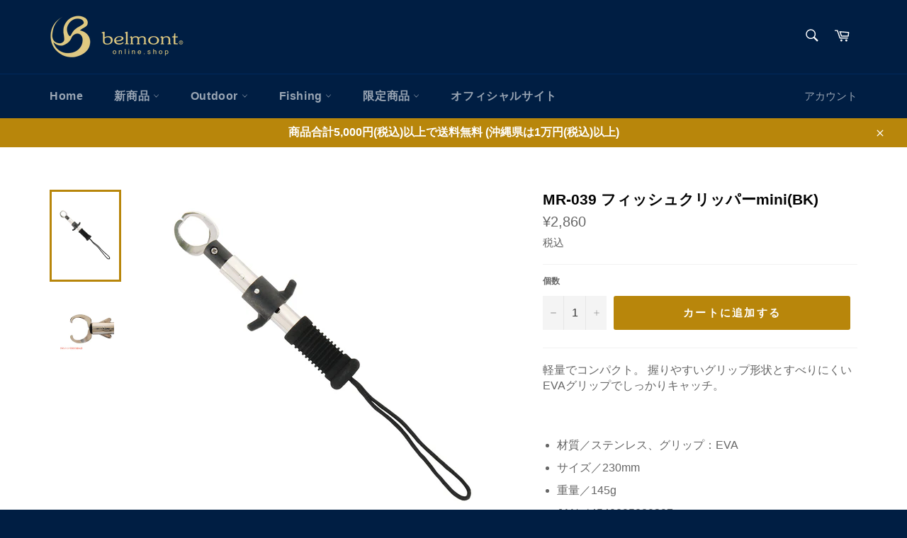

--- FILE ---
content_type: text/html; charset=utf-8
request_url: https://belmont-online.shop/products/mr-039
body_size: 26738
content:
<!doctype html>
<html class="no-js" lang="ja">
<head>

  <meta charset="utf-8">
  <meta http-equiv="X-UA-Compatible" content="IE=edge,chrome=1">
  <meta name="viewport" content="width=device-width,initial-scale=1">
  <meta name="theme-color" content="#001e43">

  
    <link rel="shortcut icon" href="//belmont-online.shop/cdn/shop/files/favicon114x114_32x32.png?v=1632303152" type="image/png">
  

  <link rel="canonical" href="https://belmont-online.shop/products/mr-039">
  <title>
  MR-039 フィッシュクリッパーmini(BK) &ndash; ベルモント オンライン ショップ｜belmont online.shop
  </title>

  
    <meta name="description" content="軽量でコンパクト。 握りやすいグリップ形状とすべりにくいEVAグリップでしっかりキャッチ。">
  

  <!-- /snippets/social-meta-tags.liquid -->




<meta property="og:site_name" content="ベルモント オンライン ショップ｜belmont online.shop">
<meta property="og:url" content="https://belmont-online.shop/products/mr-039">
<meta property="og:title" content="MR-039 フィッシュクリッパーmini(BK)">
<meta property="og:type" content="product">
<meta property="og:description" content="軽量でコンパクト。 握りやすいグリップ形状とすべりにくいEVAグリップでしっかりキャッチ。">

  <meta property="og:price:amount" content="2,860">
  <meta property="og:price:currency" content="JPY">

<meta property="og:image" content="http://belmont-online.shop/cdn/shop/products/MR-039_b2029eea-2e5f-4673-bf81-3da0de8d82e2_1200x1200.jpg?v=1634610871"><meta property="og:image" content="http://belmont-online.shop/cdn/shop/products/MR-039_5da681e7-5df9-4482-afb7-672cbcf89bde_1200x1200.jpg?v=1634612723">
<meta property="og:image:secure_url" content="https://belmont-online.shop/cdn/shop/products/MR-039_b2029eea-2e5f-4673-bf81-3da0de8d82e2_1200x1200.jpg?v=1634610871"><meta property="og:image:secure_url" content="https://belmont-online.shop/cdn/shop/products/MR-039_5da681e7-5df9-4482-afb7-672cbcf89bde_1200x1200.jpg?v=1634612723">


  <meta name="twitter:site" content="@belmont_japan">

<meta name="twitter:card" content="summary_large_image">
<meta name="twitter:title" content="MR-039 フィッシュクリッパーmini(BK)">
<meta name="twitter:description" content="軽量でコンパクト。 握りやすいグリップ形状とすべりにくいEVAグリップでしっかりキャッチ。">

  <style data-shopify>
  :root {
    --color-body-text: #666;
    --color-body: #ffffff;
  }
</style>


  <script>
    document.documentElement.className = document.documentElement.className.replace('no-js', 'js');
  </script>

  <link href="//belmont-online.shop/cdn/shop/t/4/assets/theme.scss.css?v=170967074406176675491759881597" rel="stylesheet" type="text/css" media="all" />

  <script>
    window.theme = window.theme || {};

    theme.strings = {
      stockAvailable: "残り1個",
      addToCart: "カートに追加する",
      soldOut: "売り切れ",
      unavailable: "お取り扱いできません",
      noStockAvailable: "この商品は在庫数が足りないためカートに追加することができませんでした。",
      willNotShipUntil: "[date]まで配送できません。",
      willBeInStockAfter: "[date]入荷予定",
      totalCartDiscount: "[savings]を節約しました",
      addressError: "住所を調べる際にエラーが発生しました",
      addressNoResults: "その住所は見つかりませんでした",
      addressQueryLimit: "Google APIの使用量の制限を超えました。\u003ca href=\"https:\/\/developers.google.com\/maps\/premium\/usage-limits\"\u003eプレミアムプラン\u003c\/a\u003eへのアップグレードをご検討ください。",
      authError: "あなたのGoogle Mapsのアカウント認証で問題が発生しました。",
      slideNumber: "スライド[slide_number]、現在"
    };</script>

  <script src="//belmont-online.shop/cdn/shop/t/4/assets/lazysizes.min.js?v=56045284683979784691632299286" async="async"></script>

  

  <script src="//belmont-online.shop/cdn/shop/t/4/assets/vendor.js?v=59352919779726365461632299288" defer="defer"></script>

  
    <script>
      window.theme = window.theme || {};
      theme.moneyFormat = "¥{{amount_no_decimals}}";
    </script>
  

  <script src="//belmont-online.shop/cdn/shop/t/4/assets/theme.js?v=171366231195154451781632299287" defer="defer"></script>

  <script>window.performance && window.performance.mark && window.performance.mark('shopify.content_for_header.start');</script><meta name="facebook-domain-verification" content="s1nymcebkppqnzdbu2v64uf71fch4z">
<meta name="facebook-domain-verification" content="oe7it0a1cfw8e4vm0i7ucqc86qc1wk">
<meta name="google-site-verification" content="JwKfMXbvLn7tEgRtipaX2S5HtAxcqhyUeXjS0C3e65M">
<meta id="shopify-digital-wallet" name="shopify-digital-wallet" content="/57313198275/digital_wallets/dialog">
<meta name="shopify-checkout-api-token" content="28b65a0da007609cc13abed7135e649c">
<link rel="alternate" hreflang="x-default" href="https://belmont-online.shop/products/mr-039">
<link rel="alternate" hreflang="ja" href="https://belmont-online.shop/products/mr-039">
<link rel="alternate" hreflang="en" href="https://belmont-online.shop/en/products/mr-039">
<link rel="alternate" hreflang="zh-Hant" href="https://belmont-online.shop/zh/products/mr-039">
<link rel="alternate" hreflang="zh-Hant-JP" href="https://belmont-online.shop/zh/products/mr-039">
<link rel="alternate" type="application/json+oembed" href="https://belmont-online.shop/products/mr-039.oembed">
<script async="async" src="/checkouts/internal/preloads.js?locale=ja-JP"></script>
<script id="apple-pay-shop-capabilities" type="application/json">{"shopId":57313198275,"countryCode":"JP","currencyCode":"JPY","merchantCapabilities":["supports3DS"],"merchantId":"gid:\/\/shopify\/Shop\/57313198275","merchantName":"ベルモント オンライン ショップ｜belmont online.shop","requiredBillingContactFields":["postalAddress","email","phone"],"requiredShippingContactFields":["postalAddress","email","phone"],"shippingType":"shipping","supportedNetworks":["visa","masterCard","amex","jcb","discover"],"total":{"type":"pending","label":"ベルモント オンライン ショップ｜belmont online.shop","amount":"1.00"},"shopifyPaymentsEnabled":true,"supportsSubscriptions":true}</script>
<script id="shopify-features" type="application/json">{"accessToken":"28b65a0da007609cc13abed7135e649c","betas":["rich-media-storefront-analytics"],"domain":"belmont-online.shop","predictiveSearch":false,"shopId":57313198275,"locale":"ja"}</script>
<script>var Shopify = Shopify || {};
Shopify.shop = "belmontbelmont.myshopify.com";
Shopify.locale = "ja";
Shopify.currency = {"active":"JPY","rate":"1.0"};
Shopify.country = "JP";
Shopify.theme = {"name":"Venture_Custom_01","id":127395528899,"schema_name":"Venture","schema_version":"12.6.0","theme_store_id":775,"role":"main"};
Shopify.theme.handle = "null";
Shopify.theme.style = {"id":null,"handle":null};
Shopify.cdnHost = "belmont-online.shop/cdn";
Shopify.routes = Shopify.routes || {};
Shopify.routes.root = "/";</script>
<script type="module">!function(o){(o.Shopify=o.Shopify||{}).modules=!0}(window);</script>
<script>!function(o){function n(){var o=[];function n(){o.push(Array.prototype.slice.apply(arguments))}return n.q=o,n}var t=o.Shopify=o.Shopify||{};t.loadFeatures=n(),t.autoloadFeatures=n()}(window);</script>
<script id="shop-js-analytics" type="application/json">{"pageType":"product"}</script>
<script defer="defer" async type="module" src="//belmont-online.shop/cdn/shopifycloud/shop-js/modules/v2/client.init-shop-cart-sync_0MstufBG.ja.esm.js"></script>
<script defer="defer" async type="module" src="//belmont-online.shop/cdn/shopifycloud/shop-js/modules/v2/chunk.common_jll-23Z1.esm.js"></script>
<script defer="defer" async type="module" src="//belmont-online.shop/cdn/shopifycloud/shop-js/modules/v2/chunk.modal_HXih6-AF.esm.js"></script>
<script type="module">
  await import("//belmont-online.shop/cdn/shopifycloud/shop-js/modules/v2/client.init-shop-cart-sync_0MstufBG.ja.esm.js");
await import("//belmont-online.shop/cdn/shopifycloud/shop-js/modules/v2/chunk.common_jll-23Z1.esm.js");
await import("//belmont-online.shop/cdn/shopifycloud/shop-js/modules/v2/chunk.modal_HXih6-AF.esm.js");

  window.Shopify.SignInWithShop?.initShopCartSync?.({"fedCMEnabled":true,"windoidEnabled":true});

</script>
<script id="__st">var __st={"a":57313198275,"offset":32400,"reqid":"b3816038-eb04-44e7-bf5c-fd347cc366b9-1769424641","pageurl":"belmont-online.shop\/products\/mr-039","u":"52faa3bdd7e4","p":"product","rtyp":"product","rid":6998454960323};</script>
<script>window.ShopifyPaypalV4VisibilityTracking = true;</script>
<script id="captcha-bootstrap">!function(){'use strict';const t='contact',e='account',n='new_comment',o=[[t,t],['blogs',n],['comments',n],[t,'customer']],c=[[e,'customer_login'],[e,'guest_login'],[e,'recover_customer_password'],[e,'create_customer']],r=t=>t.map((([t,e])=>`form[action*='/${t}']:not([data-nocaptcha='true']) input[name='form_type'][value='${e}']`)).join(','),a=t=>()=>t?[...document.querySelectorAll(t)].map((t=>t.form)):[];function s(){const t=[...o],e=r(t);return a(e)}const i='password',u='form_key',d=['recaptcha-v3-token','g-recaptcha-response','h-captcha-response',i],f=()=>{try{return window.sessionStorage}catch{return}},m='__shopify_v',_=t=>t.elements[u];function p(t,e,n=!1){try{const o=window.sessionStorage,c=JSON.parse(o.getItem(e)),{data:r}=function(t){const{data:e,action:n}=t;return t[m]||n?{data:e,action:n}:{data:t,action:n}}(c);for(const[e,n]of Object.entries(r))t.elements[e]&&(t.elements[e].value=n);n&&o.removeItem(e)}catch(o){console.error('form repopulation failed',{error:o})}}const l='form_type',E='cptcha';function T(t){t.dataset[E]=!0}const w=window,h=w.document,L='Shopify',v='ce_forms',y='captcha';let A=!1;((t,e)=>{const n=(g='f06e6c50-85a8-45c8-87d0-21a2b65856fe',I='https://cdn.shopify.com/shopifycloud/storefront-forms-hcaptcha/ce_storefront_forms_captcha_hcaptcha.v1.5.2.iife.js',D={infoText:'hCaptchaによる保護',privacyText:'プライバシー',termsText:'利用規約'},(t,e,n)=>{const o=w[L][v],c=o.bindForm;if(c)return c(t,g,e,D).then(n);var r;o.q.push([[t,g,e,D],n]),r=I,A||(h.body.append(Object.assign(h.createElement('script'),{id:'captcha-provider',async:!0,src:r})),A=!0)});var g,I,D;w[L]=w[L]||{},w[L][v]=w[L][v]||{},w[L][v].q=[],w[L][y]=w[L][y]||{},w[L][y].protect=function(t,e){n(t,void 0,e),T(t)},Object.freeze(w[L][y]),function(t,e,n,w,h,L){const[v,y,A,g]=function(t,e,n){const i=e?o:[],u=t?c:[],d=[...i,...u],f=r(d),m=r(i),_=r(d.filter((([t,e])=>n.includes(e))));return[a(f),a(m),a(_),s()]}(w,h,L),I=t=>{const e=t.target;return e instanceof HTMLFormElement?e:e&&e.form},D=t=>v().includes(t);t.addEventListener('submit',(t=>{const e=I(t);if(!e)return;const n=D(e)&&!e.dataset.hcaptchaBound&&!e.dataset.recaptchaBound,o=_(e),c=g().includes(e)&&(!o||!o.value);(n||c)&&t.preventDefault(),c&&!n&&(function(t){try{if(!f())return;!function(t){const e=f();if(!e)return;const n=_(t);if(!n)return;const o=n.value;o&&e.removeItem(o)}(t);const e=Array.from(Array(32),(()=>Math.random().toString(36)[2])).join('');!function(t,e){_(t)||t.append(Object.assign(document.createElement('input'),{type:'hidden',name:u})),t.elements[u].value=e}(t,e),function(t,e){const n=f();if(!n)return;const o=[...t.querySelectorAll(`input[type='${i}']`)].map((({name:t})=>t)),c=[...d,...o],r={};for(const[a,s]of new FormData(t).entries())c.includes(a)||(r[a]=s);n.setItem(e,JSON.stringify({[m]:1,action:t.action,data:r}))}(t,e)}catch(e){console.error('failed to persist form',e)}}(e),e.submit())}));const S=(t,e)=>{t&&!t.dataset[E]&&(n(t,e.some((e=>e===t))),T(t))};for(const o of['focusin','change'])t.addEventListener(o,(t=>{const e=I(t);D(e)&&S(e,y())}));const B=e.get('form_key'),M=e.get(l),P=B&&M;t.addEventListener('DOMContentLoaded',(()=>{const t=y();if(P)for(const e of t)e.elements[l].value===M&&p(e,B);[...new Set([...A(),...v().filter((t=>'true'===t.dataset.shopifyCaptcha))])].forEach((e=>S(e,t)))}))}(h,new URLSearchParams(w.location.search),n,t,e,['guest_login'])})(!0,!0)}();</script>
<script integrity="sha256-4kQ18oKyAcykRKYeNunJcIwy7WH5gtpwJnB7kiuLZ1E=" data-source-attribution="shopify.loadfeatures" defer="defer" src="//belmont-online.shop/cdn/shopifycloud/storefront/assets/storefront/load_feature-a0a9edcb.js" crossorigin="anonymous"></script>
<script data-source-attribution="shopify.dynamic_checkout.dynamic.init">var Shopify=Shopify||{};Shopify.PaymentButton=Shopify.PaymentButton||{isStorefrontPortableWallets:!0,init:function(){window.Shopify.PaymentButton.init=function(){};var t=document.createElement("script");t.src="https://belmont-online.shop/cdn/shopifycloud/portable-wallets/latest/portable-wallets.ja.js",t.type="module",document.head.appendChild(t)}};
</script>
<script data-source-attribution="shopify.dynamic_checkout.buyer_consent">
  function portableWalletsHideBuyerConsent(e){var t=document.getElementById("shopify-buyer-consent"),n=document.getElementById("shopify-subscription-policy-button");t&&n&&(t.classList.add("hidden"),t.setAttribute("aria-hidden","true"),n.removeEventListener("click",e))}function portableWalletsShowBuyerConsent(e){var t=document.getElementById("shopify-buyer-consent"),n=document.getElementById("shopify-subscription-policy-button");t&&n&&(t.classList.remove("hidden"),t.removeAttribute("aria-hidden"),n.addEventListener("click",e))}window.Shopify?.PaymentButton&&(window.Shopify.PaymentButton.hideBuyerConsent=portableWalletsHideBuyerConsent,window.Shopify.PaymentButton.showBuyerConsent=portableWalletsShowBuyerConsent);
</script>
<script data-source-attribution="shopify.dynamic_checkout.cart.bootstrap">document.addEventListener("DOMContentLoaded",(function(){function t(){return document.querySelector("shopify-accelerated-checkout-cart, shopify-accelerated-checkout")}if(t())Shopify.PaymentButton.init();else{new MutationObserver((function(e,n){t()&&(Shopify.PaymentButton.init(),n.disconnect())})).observe(document.body,{childList:!0,subtree:!0})}}));
</script>
<link id="shopify-accelerated-checkout-styles" rel="stylesheet" media="screen" href="https://belmont-online.shop/cdn/shopifycloud/portable-wallets/latest/accelerated-checkout-backwards-compat.css" crossorigin="anonymous">
<style id="shopify-accelerated-checkout-cart">
        #shopify-buyer-consent {
  margin-top: 1em;
  display: inline-block;
  width: 100%;
}

#shopify-buyer-consent.hidden {
  display: none;
}

#shopify-subscription-policy-button {
  background: none;
  border: none;
  padding: 0;
  text-decoration: underline;
  font-size: inherit;
  cursor: pointer;
}

#shopify-subscription-policy-button::before {
  box-shadow: none;
}

      </style>

<script>window.performance && window.performance.mark && window.performance.mark('shopify.content_for_header.end');</script>
<link href="https://monorail-edge.shopifysvc.com" rel="dns-prefetch">
<script>(function(){if ("sendBeacon" in navigator && "performance" in window) {try {var session_token_from_headers = performance.getEntriesByType('navigation')[0].serverTiming.find(x => x.name == '_s').description;} catch {var session_token_from_headers = undefined;}var session_cookie_matches = document.cookie.match(/_shopify_s=([^;]*)/);var session_token_from_cookie = session_cookie_matches && session_cookie_matches.length === 2 ? session_cookie_matches[1] : "";var session_token = session_token_from_headers || session_token_from_cookie || "";function handle_abandonment_event(e) {var entries = performance.getEntries().filter(function(entry) {return /monorail-edge.shopifysvc.com/.test(entry.name);});if (!window.abandonment_tracked && entries.length === 0) {window.abandonment_tracked = true;var currentMs = Date.now();var navigation_start = performance.timing.navigationStart;var payload = {shop_id: 57313198275,url: window.location.href,navigation_start,duration: currentMs - navigation_start,session_token,page_type: "product"};window.navigator.sendBeacon("https://monorail-edge.shopifysvc.com/v1/produce", JSON.stringify({schema_id: "online_store_buyer_site_abandonment/1.1",payload: payload,metadata: {event_created_at_ms: currentMs,event_sent_at_ms: currentMs}}));}}window.addEventListener('pagehide', handle_abandonment_event);}}());</script>
<script id="web-pixels-manager-setup">(function e(e,d,r,n,o){if(void 0===o&&(o={}),!Boolean(null===(a=null===(i=window.Shopify)||void 0===i?void 0:i.analytics)||void 0===a?void 0:a.replayQueue)){var i,a;window.Shopify=window.Shopify||{};var t=window.Shopify;t.analytics=t.analytics||{};var s=t.analytics;s.replayQueue=[],s.publish=function(e,d,r){return s.replayQueue.push([e,d,r]),!0};try{self.performance.mark("wpm:start")}catch(e){}var l=function(){var e={modern:/Edge?\/(1{2}[4-9]|1[2-9]\d|[2-9]\d{2}|\d{4,})\.\d+(\.\d+|)|Firefox\/(1{2}[4-9]|1[2-9]\d|[2-9]\d{2}|\d{4,})\.\d+(\.\d+|)|Chrom(ium|e)\/(9{2}|\d{3,})\.\d+(\.\d+|)|(Maci|X1{2}).+ Version\/(15\.\d+|(1[6-9]|[2-9]\d|\d{3,})\.\d+)([,.]\d+|)( \(\w+\)|)( Mobile\/\w+|) Safari\/|Chrome.+OPR\/(9{2}|\d{3,})\.\d+\.\d+|(CPU[ +]OS|iPhone[ +]OS|CPU[ +]iPhone|CPU IPhone OS|CPU iPad OS)[ +]+(15[._]\d+|(1[6-9]|[2-9]\d|\d{3,})[._]\d+)([._]\d+|)|Android:?[ /-](13[3-9]|1[4-9]\d|[2-9]\d{2}|\d{4,})(\.\d+|)(\.\d+|)|Android.+Firefox\/(13[5-9]|1[4-9]\d|[2-9]\d{2}|\d{4,})\.\d+(\.\d+|)|Android.+Chrom(ium|e)\/(13[3-9]|1[4-9]\d|[2-9]\d{2}|\d{4,})\.\d+(\.\d+|)|SamsungBrowser\/([2-9]\d|\d{3,})\.\d+/,legacy:/Edge?\/(1[6-9]|[2-9]\d|\d{3,})\.\d+(\.\d+|)|Firefox\/(5[4-9]|[6-9]\d|\d{3,})\.\d+(\.\d+|)|Chrom(ium|e)\/(5[1-9]|[6-9]\d|\d{3,})\.\d+(\.\d+|)([\d.]+$|.*Safari\/(?![\d.]+ Edge\/[\d.]+$))|(Maci|X1{2}).+ Version\/(10\.\d+|(1[1-9]|[2-9]\d|\d{3,})\.\d+)([,.]\d+|)( \(\w+\)|)( Mobile\/\w+|) Safari\/|Chrome.+OPR\/(3[89]|[4-9]\d|\d{3,})\.\d+\.\d+|(CPU[ +]OS|iPhone[ +]OS|CPU[ +]iPhone|CPU IPhone OS|CPU iPad OS)[ +]+(10[._]\d+|(1[1-9]|[2-9]\d|\d{3,})[._]\d+)([._]\d+|)|Android:?[ /-](13[3-9]|1[4-9]\d|[2-9]\d{2}|\d{4,})(\.\d+|)(\.\d+|)|Mobile Safari.+OPR\/([89]\d|\d{3,})\.\d+\.\d+|Android.+Firefox\/(13[5-9]|1[4-9]\d|[2-9]\d{2}|\d{4,})\.\d+(\.\d+|)|Android.+Chrom(ium|e)\/(13[3-9]|1[4-9]\d|[2-9]\d{2}|\d{4,})\.\d+(\.\d+|)|Android.+(UC? ?Browser|UCWEB|U3)[ /]?(15\.([5-9]|\d{2,})|(1[6-9]|[2-9]\d|\d{3,})\.\d+)\.\d+|SamsungBrowser\/(5\.\d+|([6-9]|\d{2,})\.\d+)|Android.+MQ{2}Browser\/(14(\.(9|\d{2,})|)|(1[5-9]|[2-9]\d|\d{3,})(\.\d+|))(\.\d+|)|K[Aa][Ii]OS\/(3\.\d+|([4-9]|\d{2,})\.\d+)(\.\d+|)/},d=e.modern,r=e.legacy,n=navigator.userAgent;return n.match(d)?"modern":n.match(r)?"legacy":"unknown"}(),u="modern"===l?"modern":"legacy",c=(null!=n?n:{modern:"",legacy:""})[u],f=function(e){return[e.baseUrl,"/wpm","/b",e.hashVersion,"modern"===e.buildTarget?"m":"l",".js"].join("")}({baseUrl:d,hashVersion:r,buildTarget:u}),m=function(e){var d=e.version,r=e.bundleTarget,n=e.surface,o=e.pageUrl,i=e.monorailEndpoint;return{emit:function(e){var a=e.status,t=e.errorMsg,s=(new Date).getTime(),l=JSON.stringify({metadata:{event_sent_at_ms:s},events:[{schema_id:"web_pixels_manager_load/3.1",payload:{version:d,bundle_target:r,page_url:o,status:a,surface:n,error_msg:t},metadata:{event_created_at_ms:s}}]});if(!i)return console&&console.warn&&console.warn("[Web Pixels Manager] No Monorail endpoint provided, skipping logging."),!1;try{return self.navigator.sendBeacon.bind(self.navigator)(i,l)}catch(e){}var u=new XMLHttpRequest;try{return u.open("POST",i,!0),u.setRequestHeader("Content-Type","text/plain"),u.send(l),!0}catch(e){return console&&console.warn&&console.warn("[Web Pixels Manager] Got an unhandled error while logging to Monorail."),!1}}}}({version:r,bundleTarget:l,surface:e.surface,pageUrl:self.location.href,monorailEndpoint:e.monorailEndpoint});try{o.browserTarget=l,function(e){var d=e.src,r=e.async,n=void 0===r||r,o=e.onload,i=e.onerror,a=e.sri,t=e.scriptDataAttributes,s=void 0===t?{}:t,l=document.createElement("script"),u=document.querySelector("head"),c=document.querySelector("body");if(l.async=n,l.src=d,a&&(l.integrity=a,l.crossOrigin="anonymous"),s)for(var f in s)if(Object.prototype.hasOwnProperty.call(s,f))try{l.dataset[f]=s[f]}catch(e){}if(o&&l.addEventListener("load",o),i&&l.addEventListener("error",i),u)u.appendChild(l);else{if(!c)throw new Error("Did not find a head or body element to append the script");c.appendChild(l)}}({src:f,async:!0,onload:function(){if(!function(){var e,d;return Boolean(null===(d=null===(e=window.Shopify)||void 0===e?void 0:e.analytics)||void 0===d?void 0:d.initialized)}()){var d=window.webPixelsManager.init(e)||void 0;if(d){var r=window.Shopify.analytics;r.replayQueue.forEach((function(e){var r=e[0],n=e[1],o=e[2];d.publishCustomEvent(r,n,o)})),r.replayQueue=[],r.publish=d.publishCustomEvent,r.visitor=d.visitor,r.initialized=!0}}},onerror:function(){return m.emit({status:"failed",errorMsg:"".concat(f," has failed to load")})},sri:function(e){var d=/^sha384-[A-Za-z0-9+/=]+$/;return"string"==typeof e&&d.test(e)}(c)?c:"",scriptDataAttributes:o}),m.emit({status:"loading"})}catch(e){m.emit({status:"failed",errorMsg:(null==e?void 0:e.message)||"Unknown error"})}}})({shopId: 57313198275,storefrontBaseUrl: "https://belmont-online.shop",extensionsBaseUrl: "https://extensions.shopifycdn.com/cdn/shopifycloud/web-pixels-manager",monorailEndpoint: "https://monorail-edge.shopifysvc.com/unstable/produce_batch",surface: "storefront-renderer",enabledBetaFlags: ["2dca8a86"],webPixelsConfigList: [{"id":"354549955","configuration":"{\"config\":\"{\\\"pixel_id\\\":\\\"G-YPSMHP54GS\\\",\\\"target_country\\\":\\\"JP\\\",\\\"gtag_events\\\":[{\\\"type\\\":\\\"search\\\",\\\"action_label\\\":\\\"G-YPSMHP54GS\\\"},{\\\"type\\\":\\\"begin_checkout\\\",\\\"action_label\\\":\\\"G-YPSMHP54GS\\\"},{\\\"type\\\":\\\"view_item\\\",\\\"action_label\\\":[\\\"G-YPSMHP54GS\\\",\\\"MC-WZN91Q4MPY\\\"]},{\\\"type\\\":\\\"purchase\\\",\\\"action_label\\\":[\\\"G-YPSMHP54GS\\\",\\\"MC-WZN91Q4MPY\\\"]},{\\\"type\\\":\\\"page_view\\\",\\\"action_label\\\":[\\\"G-YPSMHP54GS\\\",\\\"MC-WZN91Q4MPY\\\"]},{\\\"type\\\":\\\"add_payment_info\\\",\\\"action_label\\\":\\\"G-YPSMHP54GS\\\"},{\\\"type\\\":\\\"add_to_cart\\\",\\\"action_label\\\":\\\"G-YPSMHP54GS\\\"}],\\\"enable_monitoring_mode\\\":false}\"}","eventPayloadVersion":"v1","runtimeContext":"OPEN","scriptVersion":"b2a88bafab3e21179ed38636efcd8a93","type":"APP","apiClientId":1780363,"privacyPurposes":[],"dataSharingAdjustments":{"protectedCustomerApprovalScopes":["read_customer_address","read_customer_email","read_customer_name","read_customer_personal_data","read_customer_phone"]}},{"id":"196608195","configuration":"{\"pixel_id\":\"606186593981112\",\"pixel_type\":\"facebook_pixel\",\"metaapp_system_user_token\":\"-\"}","eventPayloadVersion":"v1","runtimeContext":"OPEN","scriptVersion":"ca16bc87fe92b6042fbaa3acc2fbdaa6","type":"APP","apiClientId":2329312,"privacyPurposes":["ANALYTICS","MARKETING","SALE_OF_DATA"],"dataSharingAdjustments":{"protectedCustomerApprovalScopes":["read_customer_address","read_customer_email","read_customer_name","read_customer_personal_data","read_customer_phone"]}},{"id":"77070531","eventPayloadVersion":"v1","runtimeContext":"LAX","scriptVersion":"1","type":"CUSTOM","privacyPurposes":["ANALYTICS"],"name":"Google Analytics tag (migrated)"},{"id":"83263683","eventPayloadVersion":"1","runtimeContext":"LAX","scriptVersion":"5","type":"CUSTOM","privacyPurposes":["ANALYTICS","MARKETING","SALE_OF_DATA"],"name":"Mattrz_cx"},{"id":"shopify-app-pixel","configuration":"{}","eventPayloadVersion":"v1","runtimeContext":"STRICT","scriptVersion":"0450","apiClientId":"shopify-pixel","type":"APP","privacyPurposes":["ANALYTICS","MARKETING"]},{"id":"shopify-custom-pixel","eventPayloadVersion":"v1","runtimeContext":"LAX","scriptVersion":"0450","apiClientId":"shopify-pixel","type":"CUSTOM","privacyPurposes":["ANALYTICS","MARKETING"]}],isMerchantRequest: false,initData: {"shop":{"name":"ベルモント オンライン ショップ｜belmont online.shop","paymentSettings":{"currencyCode":"JPY"},"myshopifyDomain":"belmontbelmont.myshopify.com","countryCode":"JP","storefrontUrl":"https:\/\/belmont-online.shop"},"customer":null,"cart":null,"checkout":null,"productVariants":[{"price":{"amount":2860.0,"currencyCode":"JPY"},"product":{"title":"MR-039 フィッシュクリッパーmini(BK)","vendor":"ベルモント オンライン ショップ｜belmont online.shop","id":"6998454960323","untranslatedTitle":"MR-039 フィッシュクリッパーmini(BK)","url":"\/products\/mr-039","type":""},"id":"40995512877251","image":{"src":"\/\/belmont-online.shop\/cdn\/shop\/products\/MR-039_b2029eea-2e5f-4673-bf81-3da0de8d82e2.jpg?v=1634610871"},"sku":"","title":"Default Title","untranslatedTitle":"Default Title"}],"purchasingCompany":null},},"https://belmont-online.shop/cdn","fcfee988w5aeb613cpc8e4bc33m6693e112",{"modern":"","legacy":""},{"shopId":"57313198275","storefrontBaseUrl":"https:\/\/belmont-online.shop","extensionBaseUrl":"https:\/\/extensions.shopifycdn.com\/cdn\/shopifycloud\/web-pixels-manager","surface":"storefront-renderer","enabledBetaFlags":"[\"2dca8a86\"]","isMerchantRequest":"false","hashVersion":"fcfee988w5aeb613cpc8e4bc33m6693e112","publish":"custom","events":"[[\"page_viewed\",{}],[\"product_viewed\",{\"productVariant\":{\"price\":{\"amount\":2860.0,\"currencyCode\":\"JPY\"},\"product\":{\"title\":\"MR-039 フィッシュクリッパーmini(BK)\",\"vendor\":\"ベルモント オンライン ショップ｜belmont online.shop\",\"id\":\"6998454960323\",\"untranslatedTitle\":\"MR-039 フィッシュクリッパーmini(BK)\",\"url\":\"\/products\/mr-039\",\"type\":\"\"},\"id\":\"40995512877251\",\"image\":{\"src\":\"\/\/belmont-online.shop\/cdn\/shop\/products\/MR-039_b2029eea-2e5f-4673-bf81-3da0de8d82e2.jpg?v=1634610871\"},\"sku\":\"\",\"title\":\"Default Title\",\"untranslatedTitle\":\"Default Title\"}}]]"});</script><script>
  window.ShopifyAnalytics = window.ShopifyAnalytics || {};
  window.ShopifyAnalytics.meta = window.ShopifyAnalytics.meta || {};
  window.ShopifyAnalytics.meta.currency = 'JPY';
  var meta = {"product":{"id":6998454960323,"gid":"gid:\/\/shopify\/Product\/6998454960323","vendor":"ベルモント オンライン ショップ｜belmont online.shop","type":"","handle":"mr-039","variants":[{"id":40995512877251,"price":286000,"name":"MR-039 フィッシュクリッパーmini(BK)","public_title":null,"sku":""}],"remote":false},"page":{"pageType":"product","resourceType":"product","resourceId":6998454960323,"requestId":"b3816038-eb04-44e7-bf5c-fd347cc366b9-1769424641"}};
  for (var attr in meta) {
    window.ShopifyAnalytics.meta[attr] = meta[attr];
  }
</script>
<script class="analytics">
  (function () {
    var customDocumentWrite = function(content) {
      var jquery = null;

      if (window.jQuery) {
        jquery = window.jQuery;
      } else if (window.Checkout && window.Checkout.$) {
        jquery = window.Checkout.$;
      }

      if (jquery) {
        jquery('body').append(content);
      }
    };

    var hasLoggedConversion = function(token) {
      if (token) {
        return document.cookie.indexOf('loggedConversion=' + token) !== -1;
      }
      return false;
    }

    var setCookieIfConversion = function(token) {
      if (token) {
        var twoMonthsFromNow = new Date(Date.now());
        twoMonthsFromNow.setMonth(twoMonthsFromNow.getMonth() + 2);

        document.cookie = 'loggedConversion=' + token + '; expires=' + twoMonthsFromNow;
      }
    }

    var trekkie = window.ShopifyAnalytics.lib = window.trekkie = window.trekkie || [];
    if (trekkie.integrations) {
      return;
    }
    trekkie.methods = [
      'identify',
      'page',
      'ready',
      'track',
      'trackForm',
      'trackLink'
    ];
    trekkie.factory = function(method) {
      return function() {
        var args = Array.prototype.slice.call(arguments);
        args.unshift(method);
        trekkie.push(args);
        return trekkie;
      };
    };
    for (var i = 0; i < trekkie.methods.length; i++) {
      var key = trekkie.methods[i];
      trekkie[key] = trekkie.factory(key);
    }
    trekkie.load = function(config) {
      trekkie.config = config || {};
      trekkie.config.initialDocumentCookie = document.cookie;
      var first = document.getElementsByTagName('script')[0];
      var script = document.createElement('script');
      script.type = 'text/javascript';
      script.onerror = function(e) {
        var scriptFallback = document.createElement('script');
        scriptFallback.type = 'text/javascript';
        scriptFallback.onerror = function(error) {
                var Monorail = {
      produce: function produce(monorailDomain, schemaId, payload) {
        var currentMs = new Date().getTime();
        var event = {
          schema_id: schemaId,
          payload: payload,
          metadata: {
            event_created_at_ms: currentMs,
            event_sent_at_ms: currentMs
          }
        };
        return Monorail.sendRequest("https://" + monorailDomain + "/v1/produce", JSON.stringify(event));
      },
      sendRequest: function sendRequest(endpointUrl, payload) {
        // Try the sendBeacon API
        if (window && window.navigator && typeof window.navigator.sendBeacon === 'function' && typeof window.Blob === 'function' && !Monorail.isIos12()) {
          var blobData = new window.Blob([payload], {
            type: 'text/plain'
          });

          if (window.navigator.sendBeacon(endpointUrl, blobData)) {
            return true;
          } // sendBeacon was not successful

        } // XHR beacon

        var xhr = new XMLHttpRequest();

        try {
          xhr.open('POST', endpointUrl);
          xhr.setRequestHeader('Content-Type', 'text/plain');
          xhr.send(payload);
        } catch (e) {
          console.log(e);
        }

        return false;
      },
      isIos12: function isIos12() {
        return window.navigator.userAgent.lastIndexOf('iPhone; CPU iPhone OS 12_') !== -1 || window.navigator.userAgent.lastIndexOf('iPad; CPU OS 12_') !== -1;
      }
    };
    Monorail.produce('monorail-edge.shopifysvc.com',
      'trekkie_storefront_load_errors/1.1',
      {shop_id: 57313198275,
      theme_id: 127395528899,
      app_name: "storefront",
      context_url: window.location.href,
      source_url: "//belmont-online.shop/cdn/s/trekkie.storefront.8d95595f799fbf7e1d32231b9a28fd43b70c67d3.min.js"});

        };
        scriptFallback.async = true;
        scriptFallback.src = '//belmont-online.shop/cdn/s/trekkie.storefront.8d95595f799fbf7e1d32231b9a28fd43b70c67d3.min.js';
        first.parentNode.insertBefore(scriptFallback, first);
      };
      script.async = true;
      script.src = '//belmont-online.shop/cdn/s/trekkie.storefront.8d95595f799fbf7e1d32231b9a28fd43b70c67d3.min.js';
      first.parentNode.insertBefore(script, first);
    };
    trekkie.load(
      {"Trekkie":{"appName":"storefront","development":false,"defaultAttributes":{"shopId":57313198275,"isMerchantRequest":null,"themeId":127395528899,"themeCityHash":"1253924111852279764","contentLanguage":"ja","currency":"JPY","eventMetadataId":"bef3aab3-f864-44b4-a14a-57b1edb8046b"},"isServerSideCookieWritingEnabled":true,"monorailRegion":"shop_domain","enabledBetaFlags":["65f19447"]},"Session Attribution":{},"S2S":{"facebookCapiEnabled":true,"source":"trekkie-storefront-renderer","apiClientId":580111}}
    );

    var loaded = false;
    trekkie.ready(function() {
      if (loaded) return;
      loaded = true;

      window.ShopifyAnalytics.lib = window.trekkie;

      var originalDocumentWrite = document.write;
      document.write = customDocumentWrite;
      try { window.ShopifyAnalytics.merchantGoogleAnalytics.call(this); } catch(error) {};
      document.write = originalDocumentWrite;

      window.ShopifyAnalytics.lib.page(null,{"pageType":"product","resourceType":"product","resourceId":6998454960323,"requestId":"b3816038-eb04-44e7-bf5c-fd347cc366b9-1769424641","shopifyEmitted":true});

      var match = window.location.pathname.match(/checkouts\/(.+)\/(thank_you|post_purchase)/)
      var token = match? match[1]: undefined;
      if (!hasLoggedConversion(token)) {
        setCookieIfConversion(token);
        window.ShopifyAnalytics.lib.track("Viewed Product",{"currency":"JPY","variantId":40995512877251,"productId":6998454960323,"productGid":"gid:\/\/shopify\/Product\/6998454960323","name":"MR-039 フィッシュクリッパーmini(BK)","price":"2860","sku":"","brand":"ベルモント オンライン ショップ｜belmont online.shop","variant":null,"category":"","nonInteraction":true,"remote":false},undefined,undefined,{"shopifyEmitted":true});
      window.ShopifyAnalytics.lib.track("monorail:\/\/trekkie_storefront_viewed_product\/1.1",{"currency":"JPY","variantId":40995512877251,"productId":6998454960323,"productGid":"gid:\/\/shopify\/Product\/6998454960323","name":"MR-039 フィッシュクリッパーmini(BK)","price":"2860","sku":"","brand":"ベルモント オンライン ショップ｜belmont online.shop","variant":null,"category":"","nonInteraction":true,"remote":false,"referer":"https:\/\/belmont-online.shop\/products\/mr-039"});
      }
    });


        var eventsListenerScript = document.createElement('script');
        eventsListenerScript.async = true;
        eventsListenerScript.src = "//belmont-online.shop/cdn/shopifycloud/storefront/assets/shop_events_listener-3da45d37.js";
        document.getElementsByTagName('head')[0].appendChild(eventsListenerScript);

})();</script>
  <script>
  if (!window.ga || (window.ga && typeof window.ga !== 'function')) {
    window.ga = function ga() {
      (window.ga.q = window.ga.q || []).push(arguments);
      if (window.Shopify && window.Shopify.analytics && typeof window.Shopify.analytics.publish === 'function') {
        window.Shopify.analytics.publish("ga_stub_called", {}, {sendTo: "google_osp_migration"});
      }
      console.error("Shopify's Google Analytics stub called with:", Array.from(arguments), "\nSee https://help.shopify.com/manual/promoting-marketing/pixels/pixel-migration#google for more information.");
    };
    if (window.Shopify && window.Shopify.analytics && typeof window.Shopify.analytics.publish === 'function') {
      window.Shopify.analytics.publish("ga_stub_initialized", {}, {sendTo: "google_osp_migration"});
    }
  }
</script>
<script
  defer
  src="https://belmont-online.shop/cdn/shopifycloud/perf-kit/shopify-perf-kit-3.0.4.min.js"
  data-application="storefront-renderer"
  data-shop-id="57313198275"
  data-render-region="gcp-us-east1"
  data-page-type="product"
  data-theme-instance-id="127395528899"
  data-theme-name="Venture"
  data-theme-version="12.6.0"
  data-monorail-region="shop_domain"
  data-resource-timing-sampling-rate="10"
  data-shs="true"
  data-shs-beacon="true"
  data-shs-export-with-fetch="true"
  data-shs-logs-sample-rate="1"
  data-shs-beacon-endpoint="https://belmont-online.shop/api/collect"
></script>
</head>

<body class="template-product" >

  <a class="in-page-link visually-hidden skip-link" href="#MainContent">
    コンテンツにスキップする
  </a>

  <div id="shopify-section-header" class="shopify-section"><style>
.site-header__logo img {
  max-width: 190px;
}
</style>

<div id="NavDrawer" class="drawer drawer--left">
  <div class="drawer__inner">
    <form action="/search" method="get" class="drawer__search" role="search">
      <input type="search" name="q" placeholder="検索する" aria-label="検索する" class="drawer__search-input">

      <button type="submit" class="text-link drawer__search-submit">
        <svg aria-hidden="true" focusable="false" role="presentation" class="icon icon-search" viewBox="0 0 32 32"><path fill="#444" d="M21.839 18.771a10.012 10.012 0 0 0 1.57-5.39c0-5.548-4.493-10.048-10.034-10.048-5.548 0-10.041 4.499-10.041 10.048s4.493 10.048 10.034 10.048c2.012 0 3.886-.594 5.456-1.61l.455-.317 7.165 7.165 2.223-2.263-7.158-7.165.33-.468zM18.995 7.767c1.498 1.498 2.322 3.49 2.322 5.608s-.825 4.11-2.322 5.608c-1.498 1.498-3.49 2.322-5.608 2.322s-4.11-.825-5.608-2.322c-1.498-1.498-2.322-3.49-2.322-5.608s.825-4.11 2.322-5.608c1.498-1.498 3.49-2.322 5.608-2.322s4.11.825 5.608 2.322z"/></svg>
        <span class="icon__fallback-text">検索する</span>
      </button>
    </form>
    <ul class="drawer__nav">
      
        

        
          <li class="drawer__nav-item">
            <a href="/"
              class="drawer__nav-link drawer__nav-link--top-level"
              
            >
              Home
            </a>
          </li>
        
      
        

        
          <li class="drawer__nav-item">
            <div class="drawer__nav-has-sublist">
              <a href="/collections/newitem2025"
                class="drawer__nav-link drawer__nav-link--top-level drawer__nav-link--split"
                id="DrawerLabel-新商品"
                
              >
                新商品
              </a>
              <button type="button" aria-controls="DrawerLinklist-新商品" class="text-link drawer__nav-toggle-btn drawer__meganav-toggle" aria-label="新商品 メニュー" aria-expanded="false">
                <span class="drawer__nav-toggle--open">
                  <svg aria-hidden="true" focusable="false" role="presentation" class="icon icon-plus" viewBox="0 0 22 21"><path d="M12 11.5h9.5v-2H12V0h-2v9.5H.5v2H10V21h2v-9.5z" fill="#000" fill-rule="evenodd"/></svg>
                </span>
                <span class="drawer__nav-toggle--close">
                  <svg aria-hidden="true" focusable="false" role="presentation" class="icon icon--wide icon-minus" viewBox="0 0 22 3"><path fill="#000" d="M21.5.5v2H.5v-2z" fill-rule="evenodd"/></svg>
                </span>
              </button>
            </div>

            <div class="meganav meganav--drawer" id="DrawerLinklist-新商品" aria-labelledby="DrawerLabel-新商品" role="navigation">
              <ul class="meganav__nav">
                <div class="grid grid--no-gutters meganav__scroller meganav__scroller--has-list">
  <div class="grid__item meganav__list">
    
      <li class="drawer__nav-item">
        
          <a href="/collections/newoutdoor2025" 
            class="drawer__nav-link meganav__link"
            
          >
            2025年Outdoor
          </a>
        
      </li>
    
      <li class="drawer__nav-item">
        
          <a href="/collections/newfishing2025" 
            class="drawer__nav-link meganav__link"
            
          >
            2025年Fishing
          </a>
        
      </li>
    
      <li class="drawer__nav-item">
        
          <a href="/collections/newoutdoor2026" 
            class="drawer__nav-link meganav__link"
            
          >
            2026年Outdoor
          </a>
        
      </li>
    
  </div>
</div>

              </ul>
            </div>
          </li>
        
      
        

        
          <li class="drawer__nav-item">
            <div class="drawer__nav-has-sublist">
              <a href="/collections/outdoor-gear"
                class="drawer__nav-link drawer__nav-link--top-level drawer__nav-link--split"
                id="DrawerLabel-outdoor"
                
              >
                Outdoor
              </a>
              <button type="button" aria-controls="DrawerLinklist-outdoor" class="text-link drawer__nav-toggle-btn drawer__meganav-toggle" aria-label="Outdoor メニュー" aria-expanded="false">
                <span class="drawer__nav-toggle--open">
                  <svg aria-hidden="true" focusable="false" role="presentation" class="icon icon-plus" viewBox="0 0 22 21"><path d="M12 11.5h9.5v-2H12V0h-2v9.5H.5v2H10V21h2v-9.5z" fill="#000" fill-rule="evenodd"/></svg>
                </span>
                <span class="drawer__nav-toggle--close">
                  <svg aria-hidden="true" focusable="false" role="presentation" class="icon icon--wide icon-minus" viewBox="0 0 22 3"><path fill="#000" d="M21.5.5v2H.5v-2z" fill-rule="evenodd"/></svg>
                </span>
              </button>
            </div>

            <div class="meganav meganav--drawer" id="DrawerLinklist-outdoor" aria-labelledby="DrawerLabel-outdoor" role="navigation">
              <ul class="meganav__nav">
                <div class="grid grid--no-gutters meganav__scroller meganav__scroller--has-list">
  <div class="grid__item meganav__list">
    
      <li class="drawer__nav-item">
        
          

          <div class="drawer__nav-has-sublist">
            <a href="/collections/bonfire" 
              class="meganav__link drawer__nav-link drawer__nav-link--split" 
              id="DrawerLabel-焚き火"
              
            >
              焚き火
            </a>
            <button type="button" aria-controls="DrawerLinklist-焚き火" class="text-link drawer__nav-toggle-btn drawer__nav-toggle-btn--small drawer__meganav-toggle" aria-label="Outdoor メニュー" aria-expanded="false">
              <span class="drawer__nav-toggle--open">
                <svg aria-hidden="true" focusable="false" role="presentation" class="icon icon-plus" viewBox="0 0 22 21"><path d="M12 11.5h9.5v-2H12V0h-2v9.5H.5v2H10V21h2v-9.5z" fill="#000" fill-rule="evenodd"/></svg>
              </span>
              <span class="drawer__nav-toggle--close">
                <svg aria-hidden="true" focusable="false" role="presentation" class="icon icon--wide icon-minus" viewBox="0 0 22 3"><path fill="#000" d="M21.5.5v2H.5v-2z" fill-rule="evenodd"/></svg>
              </span>
            </button>
          </div>

          <div class="meganav meganav--drawer" id="DrawerLinklist-焚き火" aria-labelledby="DrawerLabel-焚き火" role="navigation">
            <ul class="meganav__nav meganav__nav--third-level">
              
                <li>
                  <a href="/collections/bonfire" class="meganav__link">
                    All
                  </a>
                </li>
              
                <li>
                  <a href="/collections/bonfire1" class="meganav__link">
                    焚き火台
                  </a>
                </li>
              
                <li>
                  <a href="/collections/bonfire2" class="meganav__link">
                    焚き火ツール
                  </a>
                </li>
              
                <li>
                  <a href="/collections/tokobi-option" class="meganav__link">
                    TOKOBI オプション
                  </a>
                </li>
              
                <li>
                  <a href="/collections/tabi-option" class="meganav__link">
                    TABI オプション
                  </a>
                </li>
              
                <li>
                  <a href="/collections/tabibase-option" class="meganav__link">
                    TABI BASE オプション
                  </a>
                </li>
              
                <li>
                  <a href="/collections/higatami-option" class="meganav__link">
                    HIGATAMI オプション
                  </a>
                </li>
              
            </ul>
          </div>
        
      </li>
    
      <li class="drawer__nav-item">
        
          

          <div class="drawer__nav-has-sublist">
            <a href="/collections/cooktool" 
              class="meganav__link drawer__nav-link drawer__nav-link--split" 
              id="DrawerLabel-クックツール"
              
            >
              クックツール
            </a>
            <button type="button" aria-controls="DrawerLinklist-クックツール" class="text-link drawer__nav-toggle-btn drawer__nav-toggle-btn--small drawer__meganav-toggle" aria-label="Outdoor メニュー" aria-expanded="false">
              <span class="drawer__nav-toggle--open">
                <svg aria-hidden="true" focusable="false" role="presentation" class="icon icon-plus" viewBox="0 0 22 21"><path d="M12 11.5h9.5v-2H12V0h-2v9.5H.5v2H10V21h2v-9.5z" fill="#000" fill-rule="evenodd"/></svg>
              </span>
              <span class="drawer__nav-toggle--close">
                <svg aria-hidden="true" focusable="false" role="presentation" class="icon icon--wide icon-minus" viewBox="0 0 22 3"><path fill="#000" d="M21.5.5v2H.5v-2z" fill-rule="evenodd"/></svg>
              </span>
            </button>
          </div>

          <div class="meganav meganav--drawer" id="DrawerLinklist-クックツール" aria-labelledby="DrawerLabel-クックツール" role="navigation">
            <ul class="meganav__nav meganav__nav--third-level">
              
                <li>
                  <a href="/collections/cooktool" class="meganav__link">
                    All
                  </a>
                </li>
              
                <li>
                  <a href="/collections/cooktool1" class="meganav__link">
                    クッカー
                  </a>
                </li>
              
                <li>
                  <a href="/collections/cooktool2" class="meganav__link">
                    コーヒーアイテム
                  </a>
                </li>
              
                <li>
                  <a href="/collections/cooktool3" class="meganav__link">
                    スキレット・ディッシュパン
                  </a>
                </li>
              
                <li>
                  <a href="/collections/cooktool4" class="meganav__link">
                    鉄板・グリルプレート
                  </a>
                </li>
              
                <li>
                  <a href="/collections/cooktool5" class="meganav__link">
                    ホットサンドメーカー
                  </a>
                </li>
              
                <li>
                  <a href="/collections/cooktool6" class="meganav__link">
                    ケトル
                  </a>
                </li>
              
                <li>
                  <a href="/collections/cooktool7" class="meganav__link">
                    包丁・ナイフ・まな板
                  </a>
                </li>
              
                <li>
                  <a href="/collections/cooktool8" class="meganav__link">
                    五徳
                  </a>
                </li>
              
                <li>
                  <a href="/collections/cooktool9" class="meganav__link">
                    調理器具
                  </a>
                </li>
              
            </ul>
          </div>
        
      </li>
    
      <li class="drawer__nav-item">
        
          

          <div class="drawer__nav-has-sublist">
            <a href="/collections/tableware" 
              class="meganav__link drawer__nav-link drawer__nav-link--split" 
              id="DrawerLabel-テーブルウェア"
              
            >
              テーブルウェア
            </a>
            <button type="button" aria-controls="DrawerLinklist-テーブルウェア" class="text-link drawer__nav-toggle-btn drawer__nav-toggle-btn--small drawer__meganav-toggle" aria-label="Outdoor メニュー" aria-expanded="false">
              <span class="drawer__nav-toggle--open">
                <svg aria-hidden="true" focusable="false" role="presentation" class="icon icon-plus" viewBox="0 0 22 21"><path d="M12 11.5h9.5v-2H12V0h-2v9.5H.5v2H10V21h2v-9.5z" fill="#000" fill-rule="evenodd"/></svg>
              </span>
              <span class="drawer__nav-toggle--close">
                <svg aria-hidden="true" focusable="false" role="presentation" class="icon icon--wide icon-minus" viewBox="0 0 22 3"><path fill="#000" d="M21.5.5v2H.5v-2z" fill-rule="evenodd"/></svg>
              </span>
            </button>
          </div>

          <div class="meganav meganav--drawer" id="DrawerLinklist-テーブルウェア" aria-labelledby="DrawerLabel-テーブルウェア" role="navigation">
            <ul class="meganav__nav meganav__nav--third-level">
              
                <li>
                  <a href="/collections/tableware" class="meganav__link">
                    All
                  </a>
                </li>
              
                <li>
                  <a href="/collections/tableware1" class="meganav__link">
                    シェラカップ
                  </a>
                </li>
              
                <li>
                  <a href="/collections/tableware2" class="meganav__link">
                    マグカップ
                  </a>
                </li>
              
                <li>
                  <a href="/collections/tableware5" class="meganav__link">
                    お椀・カップ
                  </a>
                </li>
              
                <li>
                  <a href="/collections/tableware3" class="meganav__link">
                    箸・カトラリー
                  </a>
                </li>
              
                <li>
                  <a href="/collections/tableware4" class="meganav__link">
                    リッド
                  </a>
                </li>
              
            </ul>
          </div>
        
      </li>
    
      <li class="drawer__nav-item">
        
          <a href="/collections/furniture" 
            class="drawer__nav-link meganav__link"
            
          >
            テーブル
          </a>
        
      </li>
    
      <li class="drawer__nav-item">
        
          <a href="/collections/knife" 
            class="drawer__nav-link meganav__link"
            
          >
            ナイフ・包丁
          </a>
        
      </li>
    
      <li class="drawer__nav-item">
        
          <a href="/collections/bag" 
            class="drawer__nav-link meganav__link"
            
          >
            収納・バッグ
          </a>
        
      </li>
    
      <li class="drawer__nav-item">
        
          

          <div class="drawer__nav-has-sublist">
            <a href="/collections/accessory" 
              class="meganav__link drawer__nav-link drawer__nav-link--split" 
              id="DrawerLabel-アクセサリー"
              
            >
              アクセサリー
            </a>
            <button type="button" aria-controls="DrawerLinklist-アクセサリー" class="text-link drawer__nav-toggle-btn drawer__nav-toggle-btn--small drawer__meganav-toggle" aria-label="Outdoor メニュー" aria-expanded="false">
              <span class="drawer__nav-toggle--open">
                <svg aria-hidden="true" focusable="false" role="presentation" class="icon icon-plus" viewBox="0 0 22 21"><path d="M12 11.5h9.5v-2H12V0h-2v9.5H.5v2H10V21h2v-9.5z" fill="#000" fill-rule="evenodd"/></svg>
              </span>
              <span class="drawer__nav-toggle--close">
                <svg aria-hidden="true" focusable="false" role="presentation" class="icon icon--wide icon-minus" viewBox="0 0 22 3"><path fill="#000" d="M21.5.5v2H.5v-2z" fill-rule="evenodd"/></svg>
              </span>
            </button>
          </div>

          <div class="meganav meganav--drawer" id="DrawerLinklist-アクセサリー" aria-labelledby="DrawerLabel-アクセサリー" role="navigation">
            <ul class="meganav__nav meganav__nav--third-level">
              
                <li>
                  <a href="/collections/accessory" class="meganav__link">
                    All
                  </a>
                </li>
              
                <li>
                  <a href="/collections/accessory1" class="meganav__link">
                    ペグ・ヒッター
                  </a>
                </li>
              
                <li>
                  <a href="/collections/accessory2" class="meganav__link">
                    シェラカップグッズ
                  </a>
                </li>
              
                <li>
                  <a href="/collections/cap_sunglass" class="meganav__link">
                    キャップ・偏光サングラス
                  </a>
                </li>
              
            </ul>
          </div>
        
      </li>
    
      <li class="drawer__nav-item">
        
          <a href="/collections/snow_gear" 
            class="drawer__nav-link meganav__link"
            
          >
            SNOW GEAR
          </a>
        
      </li>
    
      <li class="drawer__nav-item">
        
          

          <div class="drawer__nav-has-sublist">
            <a href="/collections/outdoor_parts" 
              class="meganav__link drawer__nav-link drawer__nav-link--split" 
              id="DrawerLabel-outdoor-パーツ"
              
            >
              Outdoor　パーツ
            </a>
            <button type="button" aria-controls="DrawerLinklist-outdoor-パーツ" class="text-link drawer__nav-toggle-btn drawer__nav-toggle-btn--small drawer__meganav-toggle" aria-label="Outdoor メニュー" aria-expanded="false">
              <span class="drawer__nav-toggle--open">
                <svg aria-hidden="true" focusable="false" role="presentation" class="icon icon-plus" viewBox="0 0 22 21"><path d="M12 11.5h9.5v-2H12V0h-2v9.5H.5v2H10V21h2v-9.5z" fill="#000" fill-rule="evenodd"/></svg>
              </span>
              <span class="drawer__nav-toggle--close">
                <svg aria-hidden="true" focusable="false" role="presentation" class="icon icon--wide icon-minus" viewBox="0 0 22 3"><path fill="#000" d="M21.5.5v2H.5v-2z" fill-rule="evenodd"/></svg>
              </span>
            </button>
          </div>

          <div class="meganav meganav--drawer" id="DrawerLinklist-outdoor-パーツ" aria-labelledby="DrawerLabel-outdoor-パーツ" role="navigation">
            <ul class="meganav__nav meganav__nav--third-level">
              
                <li>
                  <a href="/collections/tokobi_parts" class="meganav__link">
                    焚き火台 TOKOBI
                  </a>
                </li>
              
                <li>
                  <a href="/collections/tabi_parts" class="meganav__link">
                    焚き火台 TABI　
                  </a>
                </li>
              
                <li>
                  <a href="/collections/blowpipe_parts" class="meganav__link">
                    焚き火ブロウパイプ　
                  </a>
                </li>
              
                <li>
                  <a href="/collections/cooker_parts" class="meganav__link">
                    クッカー
                  </a>
                </li>
              
                <li>
                  <a href="/collections/teppan_parts" class="meganav__link">
                    極厚鉄板・極厚鉄板ミニ・山専ソロ鉄板　
                  </a>
                </li>
              
                <li>
                  <a href="/collections/squarekettle_parts5" class="meganav__link">
                    ファイヤースクエアーケトル　
                  </a>
                </li>
              
                <li>
                  <a href="/collections/yamataku_parts" class="meganav__link">
                    ヤマタク
                  </a>
                </li>
              
                <li>
                  <a href="/collections/onepole_parts" class="meganav__link">
                    ワンポールテーブル
                  </a>
                </li>
              
                <li>
                  <a href="/collections/fieldstick_parts" class="meganav__link">
                    フィールドスティック　
                  </a>
                </li>
              
                <li>
                  <a href="/collections/%E3%83%89%E3%83%AA%E3%83%83%E3%83%91%E3%83%BC-%E3%82%AF%E3%83%83%E3%82%AB%E3%83%BC%E3%82%BB%E3%83%83%E3%83%88-%E3%83%91%E3%83%BC%E3%83%84" class="meganav__link">
                    チタンドリッパー＆クッカーセット
                  </a>
                </li>
              
                <li>
                  <a href="/collections/eisen_parts" class="meganav__link">
                    アイゼン　
                  </a>
                </li>
              
            </ul>
          </div>
        
      </li>
    
  </div>
</div>

              </ul>
            </div>
          </li>
        
      
        

        
          <li class="drawer__nav-item">
            <div class="drawer__nav-has-sublist">
              <a href="/collections/fishing-gear"
                class="drawer__nav-link drawer__nav-link--top-level drawer__nav-link--split"
                id="DrawerLabel-fishing"
                
              >
                Fishing
              </a>
              <button type="button" aria-controls="DrawerLinklist-fishing" class="text-link drawer__nav-toggle-btn drawer__meganav-toggle" aria-label="Fishing メニュー" aria-expanded="false">
                <span class="drawer__nav-toggle--open">
                  <svg aria-hidden="true" focusable="false" role="presentation" class="icon icon-plus" viewBox="0 0 22 21"><path d="M12 11.5h9.5v-2H12V0h-2v9.5H.5v2H10V21h2v-9.5z" fill="#000" fill-rule="evenodd"/></svg>
                </span>
                <span class="drawer__nav-toggle--close">
                  <svg aria-hidden="true" focusable="false" role="presentation" class="icon icon--wide icon-minus" viewBox="0 0 22 3"><path fill="#000" d="M21.5.5v2H.5v-2z" fill-rule="evenodd"/></svg>
                </span>
              </button>
            </div>

            <div class="meganav meganav--drawer" id="DrawerLinklist-fishing" aria-labelledby="DrawerLabel-fishing" role="navigation">
              <ul class="meganav__nav">
                <div class="grid grid--no-gutters meganav__scroller meganav__scroller--has-list">
  <div class="grid__item meganav__list">
    
      <li class="drawer__nav-item">
        
          

          <div class="drawer__nav-has-sublist">
            <a href="/collections/shaku" 
              class="meganav__link drawer__nav-link drawer__nav-link--split" 
              id="DrawerLabel-マキエ杓"
              
            >
              マキエ杓
            </a>
            <button type="button" aria-controls="DrawerLinklist-マキエ杓" class="text-link drawer__nav-toggle-btn drawer__nav-toggle-btn--small drawer__meganav-toggle" aria-label="Fishing メニュー" aria-expanded="false">
              <span class="drawer__nav-toggle--open">
                <svg aria-hidden="true" focusable="false" role="presentation" class="icon icon-plus" viewBox="0 0 22 21"><path d="M12 11.5h9.5v-2H12V0h-2v9.5H.5v2H10V21h2v-9.5z" fill="#000" fill-rule="evenodd"/></svg>
              </span>
              <span class="drawer__nav-toggle--close">
                <svg aria-hidden="true" focusable="false" role="presentation" class="icon icon--wide icon-minus" viewBox="0 0 22 3"><path fill="#000" d="M21.5.5v2H.5v-2z" fill-rule="evenodd"/></svg>
              </span>
            </button>
          </div>

          <div class="meganav meganav--drawer" id="DrawerLinklist-マキエ杓" aria-labelledby="DrawerLabel-マキエ杓" role="navigation">
            <ul class="meganav__nav meganav__nav--third-level">
              
                <li>
                  <a href="/collections/shaku" class="meganav__link">
                    マキエ杓
                  </a>
                </li>
              
                <li>
                  <a href="/collections/titaniumcup" class="meganav__link">
                    チタン・ステンカップ
                  </a>
                </li>
              
            </ul>
          </div>
        
      </li>
    
      <li class="drawer__nav-item">
        
          

          <div class="drawer__nav-has-sublist">
            <a href="/collections/iso_bohatei" 
              class="meganav__link drawer__nav-link drawer__nav-link--split" 
              id="DrawerLabel-磯-防波堤"
              
            >
              磯・防波堤
            </a>
            <button type="button" aria-controls="DrawerLinklist-磯-防波堤" class="text-link drawer__nav-toggle-btn drawer__nav-toggle-btn--small drawer__meganav-toggle" aria-label="Fishing メニュー" aria-expanded="false">
              <span class="drawer__nav-toggle--open">
                <svg aria-hidden="true" focusable="false" role="presentation" class="icon icon-plus" viewBox="0 0 22 21"><path d="M12 11.5h9.5v-2H12V0h-2v9.5H.5v2H10V21h2v-9.5z" fill="#000" fill-rule="evenodd"/></svg>
              </span>
              <span class="drawer__nav-toggle--close">
                <svg aria-hidden="true" focusable="false" role="presentation" class="icon icon--wide icon-minus" viewBox="0 0 22 3"><path fill="#000" d="M21.5.5v2H.5v-2z" fill-rule="evenodd"/></svg>
              </span>
            </button>
          </div>

          <div class="meganav meganav--drawer" id="DrawerLinklist-磯-防波堤" aria-labelledby="DrawerLabel-磯-防波堤" role="navigation">
            <ul class="meganav__nav meganav__nav--third-level">
              
                <li>
                  <a href="/collections/iso_bohatei" class="meganav__link">
                    All
                  </a>
                </li>
              
                <li>
                  <a href="/collections/iso_bohatei1" class="meganav__link">
                    ストリンガー
                  </a>
                </li>
              
                <li>
                  <a href="/collections/iso_bohatei2" class="meganav__link">
                    フィッシュグリップ
                  </a>
                </li>
              
                <li>
                  <a href="/collections/iso_bohatei3" class="meganav__link">
                    網・玉枠
                  </a>
                </li>
              
            </ul>
          </div>
        
      </li>
    
      <li class="drawer__nav-item">
        
          

          <div class="drawer__nav-has-sublist">
            <a href="/collections/hera" 
              class="meganav__link drawer__nav-link drawer__nav-link--split" 
              id="DrawerLabel-へら"
              
            >
              へら
            </a>
            <button type="button" aria-controls="DrawerLinklist-へら" class="text-link drawer__nav-toggle-btn drawer__nav-toggle-btn--small drawer__meganav-toggle" aria-label="Fishing メニュー" aria-expanded="false">
              <span class="drawer__nav-toggle--open">
                <svg aria-hidden="true" focusable="false" role="presentation" class="icon icon-plus" viewBox="0 0 22 21"><path d="M12 11.5h9.5v-2H12V0h-2v9.5H.5v2H10V21h2v-9.5z" fill="#000" fill-rule="evenodd"/></svg>
              </span>
              <span class="drawer__nav-toggle--close">
                <svg aria-hidden="true" focusable="false" role="presentation" class="icon icon--wide icon-minus" viewBox="0 0 22 3"><path fill="#000" d="M21.5.5v2H.5v-2z" fill-rule="evenodd"/></svg>
              </span>
            </button>
          </div>

          <div class="meganav meganav--drawer" id="DrawerLinklist-へら" aria-labelledby="DrawerLabel-へら" role="navigation">
            <ul class="meganav__nav meganav__nav--third-level">
              
                <li>
                  <a href="/collections/hera" class="meganav__link">
                    All
                  </a>
                </li>
              
                <li>
                  <a href="/collections/hera1" class="meganav__link">
                    パラソル用品
                  </a>
                </li>
              
                <li>
                  <a href="/collections/hera2" class="meganav__link">
                    モカリ鎌
                  </a>
                </li>
              
            </ul>
          </div>
        
      </li>
    
      <li class="drawer__nav-item">
        
          

          <div class="drawer__nav-has-sublist">
            <a href="/collections/keiryu" 
              class="meganav__link drawer__nav-link drawer__nav-link--split" 
              id="DrawerLabel-渓流-鮎-わかさぎ"
              
            >
              渓流・鮎・わかさぎ
            </a>
            <button type="button" aria-controls="DrawerLinklist-渓流-鮎-わかさぎ" class="text-link drawer__nav-toggle-btn drawer__nav-toggle-btn--small drawer__meganav-toggle" aria-label="Fishing メニュー" aria-expanded="false">
              <span class="drawer__nav-toggle--open">
                <svg aria-hidden="true" focusable="false" role="presentation" class="icon icon-plus" viewBox="0 0 22 21"><path d="M12 11.5h9.5v-2H12V0h-2v9.5H.5v2H10V21h2v-9.5z" fill="#000" fill-rule="evenodd"/></svg>
              </span>
              <span class="drawer__nav-toggle--close">
                <svg aria-hidden="true" focusable="false" role="presentation" class="icon icon--wide icon-minus" viewBox="0 0 22 3"><path fill="#000" d="M21.5.5v2H.5v-2z" fill-rule="evenodd"/></svg>
              </span>
            </button>
          </div>

          <div class="meganav meganav--drawer" id="DrawerLinklist-渓流-鮎-わかさぎ" aria-labelledby="DrawerLabel-渓流-鮎-わかさぎ" role="navigation">
            <ul class="meganav__nav meganav__nav--third-level">
              
                <li>
                  <a href="/collections/keiryu" class="meganav__link">
                    All
                  </a>
                </li>
              
                <li>
                  <a href="/collections/keiryu1" class="meganav__link">
                    リリーサー
                  </a>
                </li>
              
                <li>
                  <a href="/collections/keiryu2" class="meganav__link">
                    ルアーリターン
                  </a>
                </li>
              
            </ul>
          </div>
        
      </li>
    
      <li class="drawer__nav-item">
        
          <a href="/collections/surf" 
            class="drawer__nav-link meganav__link"
            
          >
            サーフ
          </a>
        
      </li>
    
      <li class="drawer__nav-item">
        
          

          <div class="drawer__nav-has-sublist">
            <a href="/collections/shimeru_sabaku" 
              class="meganav__link drawer__nav-link drawer__nav-link--split" 
              id="DrawerLabel-絞める-捌く"
              
            >
              絞める・捌く
            </a>
            <button type="button" aria-controls="DrawerLinklist-絞める-捌く" class="text-link drawer__nav-toggle-btn drawer__nav-toggle-btn--small drawer__meganav-toggle" aria-label="Fishing メニュー" aria-expanded="false">
              <span class="drawer__nav-toggle--open">
                <svg aria-hidden="true" focusable="false" role="presentation" class="icon icon-plus" viewBox="0 0 22 21"><path d="M12 11.5h9.5v-2H12V0h-2v9.5H.5v2H10V21h2v-9.5z" fill="#000" fill-rule="evenodd"/></svg>
              </span>
              <span class="drawer__nav-toggle--close">
                <svg aria-hidden="true" focusable="false" role="presentation" class="icon icon--wide icon-minus" viewBox="0 0 22 3"><path fill="#000" d="M21.5.5v2H.5v-2z" fill-rule="evenodd"/></svg>
              </span>
            </button>
          </div>

          <div class="meganav meganav--drawer" id="DrawerLinklist-絞める-捌く" aria-labelledby="DrawerLabel-絞める-捌く" role="navigation">
            <ul class="meganav__nav meganav__nav--third-level">
              
                <li>
                  <a href="/collections/shimeru_sabaku" class="meganav__link">
                    All
                  </a>
                </li>
              
                <li>
                  <a href="/collections/shimeru_sabaku1" class="meganav__link">
                    イカ絞め
                  </a>
                </li>
              
                <li>
                  <a href="/collections/shimeru_sabaku2" class="meganav__link">
                    ハサミ
                  </a>
                </li>
              
                <li>
                  <a href="/collections/shimeru_sabaku3" class="meganav__link">
                    包丁・ナイフ・まな板
                  </a>
                </li>
              
                <li>
                  <a href="/collections/shimeru_sabaku4" class="meganav__link">
                    ハンディピック
                  </a>
                </li>
              
                <li>
                  <a href="/collections/shimeru_sabaku5" class="meganav__link">
                    合金神経締め
                  </a>
                </li>
              
                <li>
                  <a href="/collections/urokotori" class="meganav__link">
                    ウロコ取り
                  </a>
                </li>
              
            </ul>
          </div>
        
      </li>
    
      <li class="drawer__nav-item">
        
          <a href="/collections/landingtool" 
            class="drawer__nav-link meganav__link"
            
          >
            ランディングツール
          </a>
        
      </li>
    
      <li class="drawer__nav-item">
        
          <a href="/collections/fishingsupportbelt" 
            class="drawer__nav-link meganav__link"
            
          >
            フィッシングサポートベルト
          </a>
        
      </li>
    
      <li class="drawer__nav-item">
        
          

          <div class="drawer__nav-has-sublist">
            <a href="/collections/fishingtool" 
              class="meganav__link drawer__nav-link drawer__nav-link--split" 
              id="DrawerLabel-フィッシングツール"
              
            >
              フィッシングツール
            </a>
            <button type="button" aria-controls="DrawerLinklist-フィッシングツール" class="text-link drawer__nav-toggle-btn drawer__nav-toggle-btn--small drawer__meganav-toggle" aria-label="Fishing メニュー" aria-expanded="false">
              <span class="drawer__nav-toggle--open">
                <svg aria-hidden="true" focusable="false" role="presentation" class="icon icon-plus" viewBox="0 0 22 21"><path d="M12 11.5h9.5v-2H12V0h-2v9.5H.5v2H10V21h2v-9.5z" fill="#000" fill-rule="evenodd"/></svg>
              </span>
              <span class="drawer__nav-toggle--close">
                <svg aria-hidden="true" focusable="false" role="presentation" class="icon icon--wide icon-minus" viewBox="0 0 22 3"><path fill="#000" d="M21.5.5v2H.5v-2z" fill-rule="evenodd"/></svg>
              </span>
            </button>
          </div>

          <div class="meganav meganav--drawer" id="DrawerLinklist-フィッシングツール" aria-labelledby="DrawerLabel-フィッシングツール" role="navigation">
            <ul class="meganav__nav meganav__nav--third-level">
              
                <li>
                  <a href="/collections/fishingtool" class="meganav__link">
                    All
                  </a>
                </li>
              
                <li>
                  <a href="/collections/pliers" class="meganav__link">
                    プライヤー
                  </a>
                </li>
              
                <li>
                  <a href="/collections/iso_bohatei1" class="meganav__link">
                    ストリンガー
                  </a>
                </li>
              
                <li>
                  <a href="/collections/%E3%83%95%E3%82%A3%E3%83%83%E3%82%B7%E3%83%B3%E3%82%B0%E3%83%84%E3%83%BC%E3%83%AB-%E3%83%8F%E3%82%B5%E3%83%9F" class="meganav__link">
                    ハサミ
                  </a>
                </li>
              
                <li>
                  <a href="/collections/iso_bohatei2" class="meganav__link">
                    フィッシュグリップ
                  </a>
                </li>
              
                <li>
                  <a href="/collections/fishingtool1" class="meganav__link">
                    フィッシングメジャー
                  </a>
                </li>
              
                <li>
                  <a href="/collections/fishingtool2" class="meganav__link">
                    ラインカッター・シャープナー
                  </a>
                </li>
              
                <li>
                  <a href="/collections/keiryu1" class="meganav__link">
                    リリーサー
                  </a>
                </li>
              
                <li>
                  <a href="/collections/fishingtool3" class="meganav__link">
                    ロッドスタンド
                  </a>
                </li>
              
            </ul>
          </div>
        
      </li>
    
      <li class="drawer__nav-item">
        
          

          <div class="drawer__nav-has-sublist">
            <a href="/collections/wear_etc" 
              class="meganav__link drawer__nav-link drawer__nav-link--split" 
              id="DrawerLabel-ウェア-アクセサリー"
              
            >
              ウェア・アクセサリー
            </a>
            <button type="button" aria-controls="DrawerLinklist-ウェア-アクセサリー" class="text-link drawer__nav-toggle-btn drawer__nav-toggle-btn--small drawer__meganav-toggle" aria-label="Fishing メニュー" aria-expanded="false">
              <span class="drawer__nav-toggle--open">
                <svg aria-hidden="true" focusable="false" role="presentation" class="icon icon-plus" viewBox="0 0 22 21"><path d="M12 11.5h9.5v-2H12V0h-2v9.5H.5v2H10V21h2v-9.5z" fill="#000" fill-rule="evenodd"/></svg>
              </span>
              <span class="drawer__nav-toggle--close">
                <svg aria-hidden="true" focusable="false" role="presentation" class="icon icon--wide icon-minus" viewBox="0 0 22 3"><path fill="#000" d="M21.5.5v2H.5v-2z" fill-rule="evenodd"/></svg>
              </span>
            </button>
          </div>

          <div class="meganav meganav--drawer" id="DrawerLinklist-ウェア-アクセサリー" aria-labelledby="DrawerLabel-ウェア-アクセサリー" role="navigation">
            <ul class="meganav__nav meganav__nav--third-level">
              
                <li>
                  <a href="/collections/wear_etc" class="meganav__link">
                    All
                  </a>
                </li>
              
                <li>
                  <a href="/collections/display" class="meganav__link">
                    ディスプレイ用品
                  </a>
                </li>
              
                <li>
                  <a href="/collections/cap_sunglass" class="meganav__link">
                    キャップ・偏光サングラス
                  </a>
                </li>
              
            </ul>
          </div>
        
      </li>
    
      <li class="drawer__nav-item">
        
          

          <div class="drawer__nav-has-sublist">
            <a href="/collections/fishing_parts" 
              class="meganav__link drawer__nav-link drawer__nav-link--split" 
              id="DrawerLabel-fishing-パーツ"
              
            >
              Fishing　パーツ
            </a>
            <button type="button" aria-controls="DrawerLinklist-fishing-パーツ" class="text-link drawer__nav-toggle-btn drawer__nav-toggle-btn--small drawer__meganav-toggle" aria-label="Fishing メニュー" aria-expanded="false">
              <span class="drawer__nav-toggle--open">
                <svg aria-hidden="true" focusable="false" role="presentation" class="icon icon-plus" viewBox="0 0 22 21"><path d="M12 11.5h9.5v-2H12V0h-2v9.5H.5v2H10V21h2v-9.5z" fill="#000" fill-rule="evenodd"/></svg>
              </span>
              <span class="drawer__nav-toggle--close">
                <svg aria-hidden="true" focusable="false" role="presentation" class="icon icon--wide icon-minus" viewBox="0 0 22 3"><path fill="#000" d="M21.5.5v2H.5v-2z" fill-rule="evenodd"/></svg>
              </span>
            </button>
          </div>

          <div class="meganav meganav--drawer" id="DrawerLinklist-fishing-パーツ" aria-labelledby="DrawerLabel-fishing-パーツ" role="navigation">
            <ul class="meganav__nav meganav__nav--third-level">
              
                <li>
                  <a href="/collections/lurereturn_parts" class="meganav__link">
                    ルアーリターン
                  </a>
                </li>
              
            </ul>
          </div>
        
      </li>
    
  </div>
</div>

              </ul>
            </div>
          </li>
        
      
        

        
          <li class="drawer__nav-item">
            <div class="drawer__nav-has-sublist">
              <a href="/collections/limited_items"
                class="drawer__nav-link drawer__nav-link--top-level drawer__nav-link--split"
                id="DrawerLabel-限定商品"
                
              >
                限定商品
              </a>
              <button type="button" aria-controls="DrawerLinklist-限定商品" class="text-link drawer__nav-toggle-btn drawer__meganav-toggle" aria-label="限定商品 メニュー" aria-expanded="false">
                <span class="drawer__nav-toggle--open">
                  <svg aria-hidden="true" focusable="false" role="presentation" class="icon icon-plus" viewBox="0 0 22 21"><path d="M12 11.5h9.5v-2H12V0h-2v9.5H.5v2H10V21h2v-9.5z" fill="#000" fill-rule="evenodd"/></svg>
                </span>
                <span class="drawer__nav-toggle--close">
                  <svg aria-hidden="true" focusable="false" role="presentation" class="icon icon--wide icon-minus" viewBox="0 0 22 3"><path fill="#000" d="M21.5.5v2H.5v-2z" fill-rule="evenodd"/></svg>
                </span>
              </button>
            </div>

            <div class="meganav meganav--drawer" id="DrawerLinklist-限定商品" aria-labelledby="DrawerLabel-限定商品" role="navigation">
              <ul class="meganav__nav">
                <div class="grid grid--no-gutters meganav__scroller meganav__scroller--has-list">
  <div class="grid__item meganav__list">
    
      <li class="drawer__nav-item">
        
          <a href="/collections/limited_items" 
            class="drawer__nav-link meganav__link"
            
          >
            限定商品
          </a>
        
      </li>
    
      <li class="drawer__nav-item">
        
          <a href="/collections/kessho" 
            class="drawer__nav-link meganav__link"
            
          >
            結晶化カトラリー
          </a>
        
      </li>
    
      <li class="drawer__nav-item">
        
          <a href="/collections/%E3%82%B9%E3%83%86%E3%83%83%E3%82%AB%E3%83%BC" 
            class="drawer__nav-link meganav__link"
            
          >
            ステッカー
          </a>
        
      </li>
    
      <li class="drawer__nav-item">
        
          <a href="/collections/wear" 
            class="drawer__nav-link meganav__link"
            
          >
            ウェア
          </a>
        
      </li>
    
      <li class="drawer__nav-item">
        
          <a href="/collections/outlet" 
            class="drawer__nav-link meganav__link"
            
          >
            アウトレット
          </a>
        
      </li>
    
  </div>
</div>

              </ul>
            </div>
          </li>
        
      
        

        
          <li class="drawer__nav-item">
            <a href="https://belmont.co.jp/"
              class="drawer__nav-link drawer__nav-link--top-level"
              
            >
              オフィシャルサイト
            </a>
          </li>
        
      

      
        
          <li class="drawer__nav-item">
            <a href="https://shopify.com/57313198275/account?locale=ja&region_country=JP" class="drawer__nav-link drawer__nav-link--top-level">
              アカウント
            </a>
          </li>
        
      
    </ul>
  </div>
</div>

<header class="site-header page-element is-moved-by-drawer" role="banner" data-section-id="header" data-section-type="header">
  <div class="site-header__upper page-width">
    <div class="grid grid--table">
      <div class="grid__item small--one-quarter medium-up--hide">
        <button type="button" class="text-link site-header__link js-drawer-open-left">
          <span class="site-header__menu-toggle--open">
            <svg aria-hidden="true" focusable="false" role="presentation" class="icon icon-hamburger" viewBox="0 0 32 32"><path fill="#444" d="M4.889 14.958h22.222v2.222H4.889v-2.222zM4.889 8.292h22.222v2.222H4.889V8.292zM4.889 21.625h22.222v2.222H4.889v-2.222z"/></svg>
          </span>
          <span class="site-header__menu-toggle--close">
            <svg aria-hidden="true" focusable="false" role="presentation" class="icon icon-close" viewBox="0 0 32 32"><path fill="#444" d="M25.313 8.55l-1.862-1.862-7.45 7.45-7.45-7.45L6.689 8.55l7.45 7.45-7.45 7.45 1.862 1.862 7.45-7.45 7.45 7.45 1.862-1.862-7.45-7.45z"/></svg>
          </span>
          <span class="icon__fallback-text">サイトメニュー</span>
        </button>
      </div>
      <div class="grid__item small--one-half medium-up--two-thirds small--text-center">
        
          <div class="site-header__logo h1" itemscope itemtype="http://schema.org/Organization">
        
          
            
            <a href="/" itemprop="url" class="site-header__logo-link">
              <img src="//belmont-online.shop/cdn/shop/files/belmont_logo_190x.png?v=1632298444"
                   srcset="//belmont-online.shop/cdn/shop/files/belmont_logo_190x.png?v=1632298444 1x, //belmont-online.shop/cdn/shop/files/belmont_logo_190x@2x.png?v=1632298444 2x"
                   alt="ベルモント オンライン ショップ｜belmont online.shop"
                   itemprop="logo">
            </a>
          
        
          </div>
        
      </div>

      <div class="grid__item small--one-quarter medium-up--one-third text-right">
        <div id="SiteNavSearchCart" class="site-header__search-cart-wrapper">
          <form action="/search" method="get" class="site-header__search small--hide" role="search">
            
              <label for="SiteNavSearch" class="visually-hidden">検索する</label>
              <input type="search" name="q" id="SiteNavSearch" placeholder="検索する" aria-label="検索する" class="site-header__search-input">

            <button type="submit" class="text-link site-header__link site-header__search-submit">
              <svg aria-hidden="true" focusable="false" role="presentation" class="icon icon-search" viewBox="0 0 32 32"><path fill="#444" d="M21.839 18.771a10.012 10.012 0 0 0 1.57-5.39c0-5.548-4.493-10.048-10.034-10.048-5.548 0-10.041 4.499-10.041 10.048s4.493 10.048 10.034 10.048c2.012 0 3.886-.594 5.456-1.61l.455-.317 7.165 7.165 2.223-2.263-7.158-7.165.33-.468zM18.995 7.767c1.498 1.498 2.322 3.49 2.322 5.608s-.825 4.11-2.322 5.608c-1.498 1.498-3.49 2.322-5.608 2.322s-4.11-.825-5.608-2.322c-1.498-1.498-2.322-3.49-2.322-5.608s.825-4.11 2.322-5.608c1.498-1.498 3.49-2.322 5.608-2.322s4.11.825 5.608 2.322z"/></svg>
              <span class="icon__fallback-text">検索する</span>
            </button>
          </form>

          <a href="/cart" class="site-header__link site-header__cart">
            <svg aria-hidden="true" focusable="false" role="presentation" class="icon icon-cart" viewBox="0 0 31 32"><path d="M14.568 25.629c-1.222 0-2.111.889-2.111 2.111 0 1.111 1 2.111 2.111 2.111 1.222 0 2.111-.889 2.111-2.111s-.889-2.111-2.111-2.111zm10.22 0c-1.222 0-2.111.889-2.111 2.111 0 1.111 1 2.111 2.111 2.111 1.222 0 2.111-.889 2.111-2.111s-.889-2.111-2.111-2.111zm2.555-3.777H12.457L7.347 7.078c-.222-.333-.555-.667-1-.667H1.792c-.667 0-1.111.444-1.111 1s.444 1 1.111 1h3.777l5.11 14.885c.111.444.555.666 1 .666h15.663c.555 0 1.111-.444 1.111-1 0-.666-.555-1.111-1.111-1.111zm2.333-11.442l-18.44-1.555h-.111c-.555 0-.777.333-.667.889l3.222 9.22c.222.555.889 1 1.444 1h13.441c.555 0 1.111-.444 1.222-1l.778-7.443c.111-.555-.333-1.111-.889-1.111zm-2 7.443H15.568l-2.333-6.776 15.108 1.222-.666 5.554z"/></svg>
            <span class="icon__fallback-text">カート</span>
            <span class="site-header__cart-indicator hide"></span>
          </a>
        </div>
      </div>
    </div>
  </div>

  <div id="StickNavWrapper">
    <div id="StickyBar" class="sticky">
      <nav class="nav-bar small--hide" role="navigation" id="StickyNav">
        <div class="page-width">
          <div class="grid grid--table">
            <div class="grid__item four-fifths" id="SiteNavParent">
              <button type="button" class="hide text-link site-nav__link site-nav__link--compressed js-drawer-open-left" id="SiteNavCompressed">
                <svg aria-hidden="true" focusable="false" role="presentation" class="icon icon-hamburger" viewBox="0 0 32 32"><path fill="#444" d="M4.889 14.958h22.222v2.222H4.889v-2.222zM4.889 8.292h22.222v2.222H4.889V8.292zM4.889 21.625h22.222v2.222H4.889v-2.222z"/></svg>
                <span class="site-nav__link-menu-label">メニュー</span>
                <span class="icon__fallback-text">サイトメニュー</span>
              </button>
              <ul class="site-nav list--inline" id="SiteNav">
                
                  

                  
                  
                  
                  

                  

                  
                  

                  
                    <li class="site-nav__item">
                      <a href="/" class="site-nav__link">
                        Home
                      </a>
                    </li>
                  
                
                  

                  
                  
                  
                  

                  

                  
                  

                  
                    <li class="site-nav__item" aria-haspopup="true">
                      <a href="/collections/newitem2025" class="site-nav__link site-nav__link-toggle" id="SiteNavLabel-新商品" aria-controls="SiteNavLinklist-新商品" aria-expanded="false">
                        新商品
                        <svg aria-hidden="true" focusable="false" role="presentation" class="icon icon-arrow-down" viewBox="0 0 32 32"><path fill="#444" d="M26.984 8.5l1.516 1.617L16 23.5 3.5 10.117 5.008 8.5 16 20.258z"/></svg>
                      </a>

                      <div class="site-nav__dropdown meganav site-nav__dropdown--second-level" id="SiteNavLinklist-新商品" aria-labelledby="SiteNavLabel-新商品" role="navigation">
                        <ul class="meganav__nav meganav__nav--collection page-width">
                          























<div class="grid grid--no-gutters meganav__scroller--has-list meganav__list--multiple-columns">
  <div class="grid__item meganav__list one-fifth">

    
      <h5 class="h1 meganav__title">新商品</h5>
    

    
      <li>
        <a href="/collections/newitem2025" class="meganav__link">All</a>
      </li>
    

    
      
      

      

      <li class="site-nav__dropdown-container">
        
        
        
        

        
          <a href="/collections/newoutdoor2025" class="meganav__link meganav__link--second-level">
            2025年Outdoor
          </a>
        
      </li>

      
      
        
        
      
        
        
      
        
        
      
        
        
      
        
        
      
    
      
      

      

      <li class="site-nav__dropdown-container">
        
        
        
        

        
          <a href="/collections/newfishing2025" class="meganav__link meganav__link--second-level">
            2025年Fishing
          </a>
        
      </li>

      
      
        
        
      
        
        
      
        
        
      
        
        
      
        
        
      
    
      
      

      

      <li class="site-nav__dropdown-container">
        
        
        
        

        
          <a href="/collections/newoutdoor2026" class="meganav__link meganav__link--second-level">
            2026年Outdoor
          </a>
        
      </li>

      
      
        
        
      
        
        
      
        
        
      
        
        
      
        
        
      
    
  </div>

  
    <div class="grid__item one-fifth meganav__product">
      <!-- /snippets/product-card.liquid -->


<a href="/products/bm-551" class="product-card">
  
  <div class="product-card__image-container">
    <div class="product-card__image-wrapper">
      <div class="product-card__image js" style="max-width: 235px;" data-image-id="44423573078211" data-image-with-placeholder-wrapper>
        <div style="padding-top:100.0%;">
          
          <img class="lazyload"
            data-src="//belmont-online.shop/cdn/shop/files/BM-551_104bb8a6-7d9f-4a1a-81b7-d13c13473460_{width}x.jpg?v=1743395548"
            data-widths="[100, 140, 180, 250, 305, 440, 610, 720, 930, 1080]"
            data-aspectratio="1.0"
            data-sizes="auto"
            data-parent-fit="contain"
            data-image
            alt="BM-551 Fireサイドテーブル">
        </div>
        <div class="placeholder-background placeholder-background--animation" data-image-placeholder></div>
      </div>
      <noscript>
        <img src="//belmont-online.shop/cdn/shop/files/BM-551_104bb8a6-7d9f-4a1a-81b7-d13c13473460_480x480.jpg?v=1743395548" alt="BM-551 Fireサイドテーブル" class="product-card__image">
      </noscript>
    </div>
  </div>
  <div class="product-card__info">
    

    <div class="product-card__name">BM-551 Fireサイドテーブル</div>

    
      <div class="product-card__price">
        
          
          
            <span class="visually-hidden">通常価格</span>
            ¥7,700
          

        
</div>
    
  </div>

  
  <div class="product-card__overlay">
    
    <span class="btn product-card__overlay-btn ">View</span>
  </div>
</a>

    </div>
  
    <div class="grid__item one-fifth meganav__product">
      <!-- /snippets/product-card.liquid -->


<a href="/products/bm-550" class="product-card">
  
  <div class="product-card__image-container">
    <div class="product-card__image-wrapper">
      <div class="product-card__image js" style="max-width: 235px;" data-image-id="43813464277187" data-image-with-placeholder-wrapper>
        <div style="padding-top:100.0%;">
          
          <img class="lazyload"
            data-src="//belmont-online.shop/cdn/shop/files/BM-550_1a062570-f574-4afc-a9f9-f897c713fee7_{width}x.jpg?v=1741848640"
            data-widths="[100, 140, 180, 250, 305, 440, 610, 720, 930, 1080]"
            data-aspectratio="1.0"
            data-sizes="auto"
            data-parent-fit="contain"
            data-image
            alt="BM-550 チタン テトラストーブ">
        </div>
        <div class="placeholder-background placeholder-background--animation" data-image-placeholder></div>
      </div>
      <noscript>
        <img src="//belmont-online.shop/cdn/shop/files/BM-550_1a062570-f574-4afc-a9f9-f897c713fee7_480x480.jpg?v=1741848640" alt="BM-550 チタン テトラストーブ" class="product-card__image">
      </noscript>
    </div>
  </div>
  <div class="product-card__info">
    

    <div class="product-card__name">BM-550 チタン テトラストーブ</div>

    
      <div class="product-card__price">
        
          
          
            <span class="visually-hidden">通常価格</span>
            ¥4,070
          

        
</div>
    
  </div>

  
  <div class="product-card__overlay">
    
    <span class="btn product-card__overlay-btn ">View</span>
  </div>
</a>

    </div>
  
    <div class="grid__item one-fifth meganav__product">
      <!-- /snippets/product-card.liquid -->


<a href="/products/bm-546" class="product-card">
  
  <div class="product-card__image-container">
    <div class="product-card__image-wrapper">
      <div class="product-card__image js" style="max-width: 235px;" data-image-id="43820511166659" data-image-with-placeholder-wrapper>
        <div style="padding-top:100.0%;">
          
          <img class="lazyload"
            data-src="//belmont-online.shop/cdn/shop/files/BM-546_{width}x.jpg?v=1735023170"
            data-widths="[100, 140, 180, 250, 305, 440, 610, 720, 930, 1080]"
            data-aspectratio="1.0"
            data-sizes="auto"
            data-parent-fit="contain"
            data-image
            alt="BM-546 焚き火台 TABI BASE">
        </div>
        <div class="placeholder-background placeholder-background--animation" data-image-placeholder></div>
      </div>
      <noscript>
        <img src="//belmont-online.shop/cdn/shop/files/BM-546_480x480.jpg?v=1735023170" alt="BM-546 焚き火台 TABI BASE" class="product-card__image">
      </noscript>
    </div>
  </div>
  <div class="product-card__info">
    

    <div class="product-card__name">BM-546 焚き火台 TABI BASE</div>

    
      <div class="product-card__price">
        
          
          
            <span class="visually-hidden">通常価格</span>
            ¥24,200
          

        
</div>
    
  </div>

  
  <div class="product-card__overlay">
    
    <span class="btn product-card__overlay-btn ">View</span>
  </div>
</a>

    </div>
  
    <div class="grid__item one-fifth meganav__product">
      <!-- /snippets/product-card.liquid -->


<a href="/products/bm-232" class="product-card">
  
  <div class="product-card__image-container">
    <div class="product-card__image-wrapper">
      <div class="product-card__image js" style="max-width: 235px;" data-image-id="43765596487875" data-image-with-placeholder-wrapper>
        <div style="padding-top:100.0%;">
          
          <img class="lazyload"
            data-src="//belmont-online.shop/cdn/shop/files/BM-232_{width}x.jpg?v=1734337329"
            data-widths="[100, 140, 180, 250, 305, 440, 610, 720, 930, 1080]"
            data-aspectratio="1.0"
            data-sizes="auto"
            data-parent-fit="contain"
            data-image
            alt="BM-232 タフトートラージ">
        </div>
        <div class="placeholder-background placeholder-background--animation" data-image-placeholder></div>
      </div>
      <noscript>
        <img src="//belmont-online.shop/cdn/shop/files/BM-232_480x480.jpg?v=1734337329" alt="BM-232 タフトートラージ" class="product-card__image">
      </noscript>
    </div>
  </div>
  <div class="product-card__info">
    

    <div class="product-card__name">BM-232 タフトートラージ</div>

    
      <div class="product-card__price">
        
          
          
            <span class="visually-hidden">通常価格</span>
            ¥7,700
          

        
</div>
    
  </div>

  
  <div class="product-card__overlay">
    
    <span class="btn product-card__overlay-btn ">View</span>
  </div>
</a>

    </div>
  
</div>

                        </ul>
                      </div>
                    </li>
                  
                
                  

                  
                  
                  
                  

                  

                  
                  

                  
                    <li class="site-nav__item" aria-haspopup="true">
                      <a href="/collections/outdoor-gear" class="site-nav__link site-nav__link-toggle" id="SiteNavLabel-outdoor" aria-controls="SiteNavLinklist-outdoor" aria-expanded="false">
                        Outdoor
                        <svg aria-hidden="true" focusable="false" role="presentation" class="icon icon-arrow-down" viewBox="0 0 32 32"><path fill="#444" d="M26.984 8.5l1.516 1.617L16 23.5 3.5 10.117 5.008 8.5 16 20.258z"/></svg>
                      </a>

                      <div class="site-nav__dropdown meganav site-nav__dropdown--second-level" id="SiteNavLinklist-outdoor" aria-labelledby="SiteNavLabel-outdoor" role="navigation">
                        <ul class="meganav__nav meganav__nav--collection page-width">
                          























<div class="grid grid--no-gutters meganav__scroller--has-list meganav__list--multiple-columns">
  <div class="grid__item meganav__list one-fifth">

    
      <h5 class="h1 meganav__title">Outdoor</h5>
    

    
      <li>
        <a href="/collections/outdoor-gear" class="meganav__link">All</a>
      </li>
    

    
      
      

      

      <li class="site-nav__dropdown-container">
        
        
        
        

        
          

          <a href="/collections/bonfire" class="meganav__link meganav__link--second-level meganav__link-toggle site-nav__link-toggle meganav__link--has-list"  id="SiteNavLabel-焚き火" aria-controls="SiteNavLinklist-焚き火" aria-expanded="false">
            焚き火
            <svg aria-hidden="true" focusable="false" role="presentation" class="icon icon-arrow-right" viewBox="0 0 32 32"><path fill="#444" d="M7.667 3.795l1.797-1.684L24.334 16 9.464 29.889l-1.797-1.675L20.731 16z"/></svg>
          </a>

          <div class="site-nav__dropdown site-nav__dropdown--third-level  site-nav__dropdown--full-height meganav__list--offset"
            id="SiteNavLinklist-焚き火"
            aria-labelledby="SiteNavLabel-焚き火">

            <ul class="meganav__list meganav__list--gutter">
              
                <li class="site-nav__dropdown-container site-nav__dropdown-container--third-level">
                  <a href="/collections/bonfire" class="meganav__link meganav__link--third-level">
                    All
                  </a>
                </li>
              
                <li class="site-nav__dropdown-container site-nav__dropdown-container--third-level">
                  <a href="/collections/bonfire1" class="meganav__link meganav__link--third-level">
                    焚き火台
                  </a>
                </li>
              
                <li class="site-nav__dropdown-container site-nav__dropdown-container--third-level">
                  <a href="/collections/bonfire2" class="meganav__link meganav__link--third-level">
                    焚き火ツール
                  </a>
                </li>
              
                <li class="site-nav__dropdown-container site-nav__dropdown-container--third-level">
                  <a href="/collections/tokobi-option" class="meganav__link meganav__link--third-level">
                    TOKOBI オプション
                  </a>
                </li>
              
                <li class="site-nav__dropdown-container site-nav__dropdown-container--third-level">
                  <a href="/collections/tabi-option" class="meganav__link meganav__link--third-level">
                    TABI オプション
                  </a>
                </li>
              
                <li class="site-nav__dropdown-container site-nav__dropdown-container--third-level">
                  <a href="/collections/tabibase-option" class="meganav__link meganav__link--third-level">
                    TABI BASE オプション
                  </a>
                </li>
              
                <li class="site-nav__dropdown-container site-nav__dropdown-container--third-level">
                  <a href="/collections/higatami-option" class="meganav__link meganav__link--third-level">
                    HIGATAMI オプション
                  </a>
                </li>
              
            </ul>
          </div>
        
      </li>

      
      
        
        
      
        
        
      
        
        
      
        
        
      
        
        
      
    
      
      

      

      <li class="site-nav__dropdown-container">
        
        
        
        

        
          

          <a href="/collections/cooktool" class="meganav__link meganav__link--second-level meganav__link-toggle site-nav__link-toggle meganav__link--has-list"  id="SiteNavLabel-クックツール" aria-controls="SiteNavLinklist-クックツール" aria-expanded="false">
            クックツール
            <svg aria-hidden="true" focusable="false" role="presentation" class="icon icon-arrow-right" viewBox="0 0 32 32"><path fill="#444" d="M7.667 3.795l1.797-1.684L24.334 16 9.464 29.889l-1.797-1.675L20.731 16z"/></svg>
          </a>

          <div class="site-nav__dropdown site-nav__dropdown--third-level  meganav__list--offset"
            id="SiteNavLinklist-クックツール"
            aria-labelledby="SiteNavLabel-クックツール">

            <ul class="meganav__list meganav__list--gutter">
              
                <li class="site-nav__dropdown-container site-nav__dropdown-container--third-level">
                  <a href="/collections/cooktool" class="meganav__link meganav__link--third-level">
                    All
                  </a>
                </li>
              
                <li class="site-nav__dropdown-container site-nav__dropdown-container--third-level">
                  <a href="/collections/cooktool1" class="meganav__link meganav__link--third-level">
                    クッカー
                  </a>
                </li>
              
                <li class="site-nav__dropdown-container site-nav__dropdown-container--third-level">
                  <a href="/collections/cooktool2" class="meganav__link meganav__link--third-level">
                    コーヒーアイテム
                  </a>
                </li>
              
                <li class="site-nav__dropdown-container site-nav__dropdown-container--third-level">
                  <a href="/collections/cooktool3" class="meganav__link meganav__link--third-level">
                    スキレット・ディッシュパン
                  </a>
                </li>
              
                <li class="site-nav__dropdown-container site-nav__dropdown-container--third-level">
                  <a href="/collections/cooktool4" class="meganav__link meganav__link--third-level">
                    鉄板・グリルプレート
                  </a>
                </li>
              
                <li class="site-nav__dropdown-container site-nav__dropdown-container--third-level">
                  <a href="/collections/cooktool5" class="meganav__link meganav__link--third-level">
                    ホットサンドメーカー
                  </a>
                </li>
              
                <li class="site-nav__dropdown-container site-nav__dropdown-container--third-level">
                  <a href="/collections/cooktool6" class="meganav__link meganav__link--third-level">
                    ケトル
                  </a>
                </li>
              
                <li class="site-nav__dropdown-container site-nav__dropdown-container--third-level">
                  <a href="/collections/cooktool7" class="meganav__link meganav__link--third-level">
                    包丁・ナイフ・まな板
                  </a>
                </li>
              
                <li class="site-nav__dropdown-container site-nav__dropdown-container--third-level">
                  <a href="/collections/cooktool8" class="meganav__link meganav__link--third-level">
                    五徳
                  </a>
                </li>
              
                <li class="site-nav__dropdown-container site-nav__dropdown-container--third-level">
                  <a href="/collections/cooktool9" class="meganav__link meganav__link--third-level">
                    調理器具
                  </a>
                </li>
              
            </ul>
          </div>
        
      </li>

      
      
        
        
      
        
        
      
        
        
      
        
        
      
        
        
      
    
      
      

      

      <li class="site-nav__dropdown-container">
        
        
        
        

        
          

          <a href="/collections/tableware" class="meganav__link meganav__link--second-level meganav__link-toggle site-nav__link-toggle meganav__link--has-list"  id="SiteNavLabel-テーブルウェア" aria-controls="SiteNavLinklist-テーブルウェア" aria-expanded="false">
            テーブルウェア
            <svg aria-hidden="true" focusable="false" role="presentation" class="icon icon-arrow-right" viewBox="0 0 32 32"><path fill="#444" d="M7.667 3.795l1.797-1.684L24.334 16 9.464 29.889l-1.797-1.675L20.731 16z"/></svg>
          </a>

          <div class="site-nav__dropdown site-nav__dropdown--third-level  site-nav__dropdown--full-height meganav__list--offset"
            id="SiteNavLinklist-テーブルウェア"
            aria-labelledby="SiteNavLabel-テーブルウェア">

            <ul class="meganav__list meganav__list--gutter">
              
                <li class="site-nav__dropdown-container site-nav__dropdown-container--third-level">
                  <a href="/collections/tableware" class="meganav__link meganav__link--third-level">
                    All
                  </a>
                </li>
              
                <li class="site-nav__dropdown-container site-nav__dropdown-container--third-level">
                  <a href="/collections/tableware1" class="meganav__link meganav__link--third-level">
                    シェラカップ
                  </a>
                </li>
              
                <li class="site-nav__dropdown-container site-nav__dropdown-container--third-level">
                  <a href="/collections/tableware2" class="meganav__link meganav__link--third-level">
                    マグカップ
                  </a>
                </li>
              
                <li class="site-nav__dropdown-container site-nav__dropdown-container--third-level">
                  <a href="/collections/tableware5" class="meganav__link meganav__link--third-level">
                    お椀・カップ
                  </a>
                </li>
              
                <li class="site-nav__dropdown-container site-nav__dropdown-container--third-level">
                  <a href="/collections/tableware3" class="meganav__link meganav__link--third-level">
                    箸・カトラリー
                  </a>
                </li>
              
                <li class="site-nav__dropdown-container site-nav__dropdown-container--third-level">
                  <a href="/collections/tableware4" class="meganav__link meganav__link--third-level">
                    リッド
                  </a>
                </li>
              
            </ul>
          </div>
        
      </li>

      
      
        
        
      
        
        
      
        
        
      
        
        
      
        
        
      
    
      
      

      

      <li class="site-nav__dropdown-container">
        
        
        
        

        
          <a href="/collections/furniture" class="meganav__link meganav__link--second-level">
            テーブル
          </a>
        
      </li>

      
      
        
        
      
        
        
      
        
        
      
        
        
      
        
        
      
    
      
      

      

      <li class="site-nav__dropdown-container">
        
        
        
        

        
          <a href="/collections/knife" class="meganav__link meganav__link--second-level">
            ナイフ・包丁
          </a>
        
      </li>

      
      
        
        
      
        
        
      
        
        
      
        
        
      
        
        
      
    
      
      

      

      <li class="site-nav__dropdown-container">
        
        
        
        

        
          <a href="/collections/bag" class="meganav__link meganav__link--second-level">
            収納・バッグ
          </a>
        
      </li>

      
      
        
        
          
            </div>
            <div class="grid__item meganav__list one-fifth meganav__list--offset">
          
        
      
        
        
      
        
        
      
        
        
      
        
        
      
    
      
      

      

      <li class="site-nav__dropdown-container">
        
        
        
        

        
          

          <a href="/collections/accessory" class="meganav__link meganav__link--second-level meganav__link-toggle site-nav__link-toggle meganav__link--has-list"  id="SiteNavLabel-アクセサリー" aria-controls="SiteNavLinklist-アクセサリー" aria-expanded="false">
            アクセサリー
            <svg aria-hidden="true" focusable="false" role="presentation" class="icon icon-arrow-right" viewBox="0 0 32 32"><path fill="#444" d="M7.667 3.795l1.797-1.684L24.334 16 9.464 29.889l-1.797-1.675L20.731 16z"/></svg>
          </a>

          <div class="site-nav__dropdown site-nav__dropdown--third-level  site-nav__dropdown--full-height meganav__list--offset"
            id="SiteNavLinklist-アクセサリー"
            aria-labelledby="SiteNavLabel-アクセサリー">

            <ul class="meganav__list meganav__list--gutter">
              
                <li class="site-nav__dropdown-container site-nav__dropdown-container--third-level">
                  <a href="/collections/accessory" class="meganav__link meganav__link--third-level">
                    All
                  </a>
                </li>
              
                <li class="site-nav__dropdown-container site-nav__dropdown-container--third-level">
                  <a href="/collections/accessory1" class="meganav__link meganav__link--third-level">
                    ペグ・ヒッター
                  </a>
                </li>
              
                <li class="site-nav__dropdown-container site-nav__dropdown-container--third-level">
                  <a href="/collections/accessory2" class="meganav__link meganav__link--third-level">
                    シェラカップグッズ
                  </a>
                </li>
              
                <li class="site-nav__dropdown-container site-nav__dropdown-container--third-level">
                  <a href="/collections/cap_sunglass" class="meganav__link meganav__link--third-level">
                    キャップ・偏光サングラス
                  </a>
                </li>
              
            </ul>
          </div>
        
      </li>

      
      
        
        
      
        
        
      
        
        
      
        
        
      
        
        
      
    
      
      

      

      <li class="site-nav__dropdown-container">
        
        
        
        

        
          <a href="/collections/snow_gear" class="meganav__link meganav__link--second-level">
            SNOW GEAR
          </a>
        
      </li>

      
      
        
        
      
        
        
      
        
        
      
        
        
      
        
        
      
    
      
      

      

      <li class="site-nav__dropdown-container">
        
        
        
        

        
          

          <a href="/collections/outdoor_parts" class="meganav__link meganav__link--second-level meganav__link-toggle site-nav__link-toggle meganav__link--has-list"  id="SiteNavLabel-outdoor-パーツ" aria-controls="SiteNavLinklist-outdoor-パーツ" aria-expanded="false">
            Outdoor　パーツ
            <svg aria-hidden="true" focusable="false" role="presentation" class="icon icon-arrow-right" viewBox="0 0 32 32"><path fill="#444" d="M7.667 3.795l1.797-1.684L24.334 16 9.464 29.889l-1.797-1.675L20.731 16z"/></svg>
          </a>

          <div class="site-nav__dropdown site-nav__dropdown--third-level  meganav__list--offset"
            id="SiteNavLinklist-outdoor-パーツ"
            aria-labelledby="SiteNavLabel-outdoor-パーツ">

            <ul class="meganav__list meganav__list--gutter">
              
                <li class="site-nav__dropdown-container site-nav__dropdown-container--third-level">
                  <a href="/collections/tokobi_parts" class="meganav__link meganav__link--third-level">
                    焚き火台 TOKOBI
                  </a>
                </li>
              
                <li class="site-nav__dropdown-container site-nav__dropdown-container--third-level">
                  <a href="/collections/tabi_parts" class="meganav__link meganav__link--third-level">
                    焚き火台 TABI　
                  </a>
                </li>
              
                <li class="site-nav__dropdown-container site-nav__dropdown-container--third-level">
                  <a href="/collections/blowpipe_parts" class="meganav__link meganav__link--third-level">
                    焚き火ブロウパイプ　
                  </a>
                </li>
              
                <li class="site-nav__dropdown-container site-nav__dropdown-container--third-level">
                  <a href="/collections/cooker_parts" class="meganav__link meganav__link--third-level">
                    クッカー
                  </a>
                </li>
              
                <li class="site-nav__dropdown-container site-nav__dropdown-container--third-level">
                  <a href="/collections/teppan_parts" class="meganav__link meganav__link--third-level">
                    極厚鉄板・極厚鉄板ミニ・山専ソロ鉄板　
                  </a>
                </li>
              
                <li class="site-nav__dropdown-container site-nav__dropdown-container--third-level">
                  <a href="/collections/squarekettle_parts5" class="meganav__link meganav__link--third-level">
                    ファイヤースクエアーケトル　
                  </a>
                </li>
              
                <li class="site-nav__dropdown-container site-nav__dropdown-container--third-level">
                  <a href="/collections/yamataku_parts" class="meganav__link meganav__link--third-level">
                    ヤマタク
                  </a>
                </li>
              
                <li class="site-nav__dropdown-container site-nav__dropdown-container--third-level">
                  <a href="/collections/onepole_parts" class="meganav__link meganav__link--third-level">
                    ワンポールテーブル
                  </a>
                </li>
              
                <li class="site-nav__dropdown-container site-nav__dropdown-container--third-level">
                  <a href="/collections/fieldstick_parts" class="meganav__link meganav__link--third-level">
                    フィールドスティック　
                  </a>
                </li>
              
                <li class="site-nav__dropdown-container site-nav__dropdown-container--third-level">
                  <a href="/collections/%E3%83%89%E3%83%AA%E3%83%83%E3%83%91%E3%83%BC-%E3%82%AF%E3%83%83%E3%82%AB%E3%83%BC%E3%82%BB%E3%83%83%E3%83%88-%E3%83%91%E3%83%BC%E3%83%84" class="meganav__link meganav__link--third-level">
                    チタンドリッパー＆クッカーセット
                  </a>
                </li>
              
                <li class="site-nav__dropdown-container site-nav__dropdown-container--third-level">
                  <a href="/collections/eisen_parts" class="meganav__link meganav__link--third-level">
                    アイゼン　
                  </a>
                </li>
              
            </ul>
          </div>
        
      </li>

      
      
        
        
      
        
        
      
        
        
      
        
        
      
        
        
      
    
  </div>

  
    <div class="grid__item one-fifth meganav__product">
      <!-- /snippets/product-card.liquid -->


<a href="/products/bc-003" class="product-card">
  
  <div class="product-card__image-container">
    <div class="product-card__image-wrapper">
      <div class="product-card__image js" style="max-width: 235px;" data-image-id="42742716301507" data-image-with-placeholder-wrapper>
        <div style="padding-top:100.0%;">
          
          <img class="lazyload"
            data-src="//belmont-online.shop/cdn/shop/files/BC-003_{width}x.jpg?v=1721347067"
            data-widths="[100, 140, 180, 250, 305, 440, 610, 720, 930, 1080]"
            data-aspectratio="1.0"
            data-sizes="auto"
            data-parent-fit="contain"
            data-image
            alt="BC-003 焚き火台 TOKOBI BLACK EDITION">
        </div>
        <div class="placeholder-background placeholder-background--animation" data-image-placeholder></div>
      </div>
      <noscript>
        <img src="//belmont-online.shop/cdn/shop/files/BC-003_480x480.jpg?v=1721347067" alt="BC-003 焚き火台 TOKOBI BLACK EDITION" class="product-card__image">
      </noscript>
    </div>
  </div>
  <div class="product-card__info">
    

    <div class="product-card__name">BC-003 焚き火台 TOKOBI BLACK EDITION</div>

    
      <div class="product-card__price">
        
          
          
            <span class="visually-hidden">通常価格</span>
            ¥28,050
          

        
</div>
    
  </div>

  
  <div class="product-card__overlay">
    
    <span class="btn product-card__overlay-btn ">View</span>
  </div>
</a>

    </div>
  
    <div class="grid__item one-fifth meganav__product">
      <!-- /snippets/product-card.liquid -->


<a href="/products/bm-005" class="product-card">
  
  <div class="product-card__image-container">
    <div class="product-card__image-wrapper">
      <div class="product-card__image js" style="max-width: 235px;" data-image-id="40301540409539" data-image-with-placeholder-wrapper>
        <div style="padding-top:100.0%;">
          
          <img class="lazyload"
            data-src="//belmont-online.shop/cdn/shop/products/BM-006_cb3028b5-c946-406d-b1bc-b6b7ecd2c0e5_{width}x.jpg?v=1679534563"
            data-widths="[100, 140, 180, 250, 305, 440, 610, 720, 930, 1080]"
            data-aspectratio="1.0"
            data-sizes="auto"
            data-parent-fit="contain"
            data-image
            alt="BM-005 チタンクッカー3点セット">
        </div>
        <div class="placeholder-background placeholder-background--animation" data-image-placeholder></div>
      </div>
      <noscript>
        <img src="//belmont-online.shop/cdn/shop/products/BM-006_cb3028b5-c946-406d-b1bc-b6b7ecd2c0e5_480x480.jpg?v=1679534563" alt="BM-005 チタンクッカー3点セット" class="product-card__image">
      </noscript>
    </div>
  </div>
  <div class="product-card__info">
    

    <div class="product-card__name">BM-005 チタンクッカー3点セット</div>

    
      <div class="product-card__price">
        
          
          
            <span class="visually-hidden">通常価格</span>
            ¥6,380
          

        
</div>
    
  </div>

  
  <div class="product-card__overlay">
    
    <span class="btn product-card__overlay-btn ">View</span>
  </div>
</a>

    </div>
  
    <div class="grid__item one-fifth meganav__product">
      <!-- /snippets/product-card.liquid -->


<a href="/products/bm-006" class="product-card">
  
  <div class="product-card__image-container">
    <div class="product-card__image-wrapper">
      <div class="product-card__image js" style="max-width: 235px;" data-image-id="40301541228739" data-image-with-placeholder-wrapper>
        <div style="padding-top:100.0%;">
          
          <img class="lazyload"
            data-src="//belmont-online.shop/cdn/shop/products/BM-006_d5a57c15-002d-43b0-a19f-9aacced1e2aa_{width}x.jpg?v=1679534586"
            data-widths="[100, 140, 180, 250, 305, 440, 610, 720, 930, 1080]"
            data-aspectratio="1.0"
            data-sizes="auto"
            data-parent-fit="contain"
            data-image
            alt="BM-006 チタンクッカー3点セット(ケース付)">
        </div>
        <div class="placeholder-background placeholder-background--animation" data-image-placeholder></div>
      </div>
      <noscript>
        <img src="//belmont-online.shop/cdn/shop/products/BM-006_d5a57c15-002d-43b0-a19f-9aacced1e2aa_480x480.jpg?v=1679534586" alt="BM-006 チタンクッカー3点セット(ケース付)" class="product-card__image">
      </noscript>
    </div>
  </div>
  <div class="product-card__info">
    

    <div class="product-card__name">BM-006 チタンクッカー3点セット(ケース付)</div>

    
      <div class="product-card__price">
        
          
          
            <span class="visually-hidden">通常価格</span>
            ¥6,930
          

        
</div>
    
  </div>

  
  <div class="product-card__overlay">
    
    <span class="btn product-card__overlay-btn ">View</span>
  </div>
</a>

    </div>
  
</div>

                        </ul>
                      </div>
                    </li>
                  
                
                  

                  
                  
                  
                  

                  

                  
                  

                  
                    <li class="site-nav__item" aria-haspopup="true">
                      <a href="/collections/fishing-gear" class="site-nav__link site-nav__link-toggle" id="SiteNavLabel-fishing" aria-controls="SiteNavLinklist-fishing" aria-expanded="false">
                        Fishing
                        <svg aria-hidden="true" focusable="false" role="presentation" class="icon icon-arrow-down" viewBox="0 0 32 32"><path fill="#444" d="M26.984 8.5l1.516 1.617L16 23.5 3.5 10.117 5.008 8.5 16 20.258z"/></svg>
                      </a>

                      <div class="site-nav__dropdown meganav site-nav__dropdown--second-level" id="SiteNavLinklist-fishing" aria-labelledby="SiteNavLabel-fishing" role="navigation">
                        <ul class="meganav__nav meganav__nav--collection page-width">
                          























<div class="grid grid--no-gutters meganav__scroller--has-list meganav__list--multiple-columns">
  <div class="grid__item meganav__list one-fifth">

    
      <h5 class="h1 meganav__title">Fishing</h5>
    

    
      <li>
        <a href="/collections/fishing-gear" class="meganav__link">All</a>
      </li>
    

    
      
      

      

      <li class="site-nav__dropdown-container">
        
        
        
        

        
          

          <a href="/collections/shaku" class="meganav__link meganav__link--second-level meganav__link-toggle site-nav__link-toggle meganav__link--has-list"  id="SiteNavLabel-マキエ杓" aria-controls="SiteNavLinklist-マキエ杓" aria-expanded="false">
            マキエ杓
            <svg aria-hidden="true" focusable="false" role="presentation" class="icon icon-arrow-right" viewBox="0 0 32 32"><path fill="#444" d="M7.667 3.795l1.797-1.684L24.334 16 9.464 29.889l-1.797-1.675L20.731 16z"/></svg>
          </a>

          <div class="site-nav__dropdown site-nav__dropdown--third-level  site-nav__dropdown--full-height meganav__list--offset"
            id="SiteNavLinklist-マキエ杓"
            aria-labelledby="SiteNavLabel-マキエ杓">

            <ul class="meganav__list meganav__list--gutter">
              
                <li class="site-nav__dropdown-container site-nav__dropdown-container--third-level">
                  <a href="/collections/shaku" class="meganav__link meganav__link--third-level">
                    マキエ杓
                  </a>
                </li>
              
                <li class="site-nav__dropdown-container site-nav__dropdown-container--third-level">
                  <a href="/collections/titaniumcup" class="meganav__link meganav__link--third-level">
                    チタン・ステンカップ
                  </a>
                </li>
              
            </ul>
          </div>
        
      </li>

      
      
        
        
      
        
        
      
        
        
      
        
        
      
        
        
      
    
      
      

      

      <li class="site-nav__dropdown-container">
        
        
        
        

        
          

          <a href="/collections/iso_bohatei" class="meganav__link meganav__link--second-level meganav__link-toggle site-nav__link-toggle meganav__link--has-list"  id="SiteNavLabel-磯-防波堤" aria-controls="SiteNavLinklist-磯-防波堤" aria-expanded="false">
            磯・防波堤
            <svg aria-hidden="true" focusable="false" role="presentation" class="icon icon-arrow-right" viewBox="0 0 32 32"><path fill="#444" d="M7.667 3.795l1.797-1.684L24.334 16 9.464 29.889l-1.797-1.675L20.731 16z"/></svg>
          </a>

          <div class="site-nav__dropdown site-nav__dropdown--third-level  site-nav__dropdown--full-height meganav__list--offset"
            id="SiteNavLinklist-磯-防波堤"
            aria-labelledby="SiteNavLabel-磯-防波堤">

            <ul class="meganav__list meganav__list--gutter">
              
                <li class="site-nav__dropdown-container site-nav__dropdown-container--third-level">
                  <a href="/collections/iso_bohatei" class="meganav__link meganav__link--third-level">
                    All
                  </a>
                </li>
              
                <li class="site-nav__dropdown-container site-nav__dropdown-container--third-level">
                  <a href="/collections/iso_bohatei1" class="meganav__link meganav__link--third-level">
                    ストリンガー
                  </a>
                </li>
              
                <li class="site-nav__dropdown-container site-nav__dropdown-container--third-level">
                  <a href="/collections/iso_bohatei2" class="meganav__link meganav__link--third-level">
                    フィッシュグリップ
                  </a>
                </li>
              
                <li class="site-nav__dropdown-container site-nav__dropdown-container--third-level">
                  <a href="/collections/iso_bohatei3" class="meganav__link meganav__link--third-level">
                    網・玉枠
                  </a>
                </li>
              
            </ul>
          </div>
        
      </li>

      
      
        
        
      
        
        
      
        
        
      
        
        
      
        
        
      
    
      
      

      

      <li class="site-nav__dropdown-container">
        
        
        
        

        
          

          <a href="/collections/hera" class="meganav__link meganav__link--second-level meganav__link-toggle site-nav__link-toggle meganav__link--has-list"  id="SiteNavLabel-へら" aria-controls="SiteNavLinklist-へら" aria-expanded="false">
            へら
            <svg aria-hidden="true" focusable="false" role="presentation" class="icon icon-arrow-right" viewBox="0 0 32 32"><path fill="#444" d="M7.667 3.795l1.797-1.684L24.334 16 9.464 29.889l-1.797-1.675L20.731 16z"/></svg>
          </a>

          <div class="site-nav__dropdown site-nav__dropdown--third-level  site-nav__dropdown--full-height meganav__list--offset"
            id="SiteNavLinklist-へら"
            aria-labelledby="SiteNavLabel-へら">

            <ul class="meganav__list meganav__list--gutter">
              
                <li class="site-nav__dropdown-container site-nav__dropdown-container--third-level">
                  <a href="/collections/hera" class="meganav__link meganav__link--third-level">
                    All
                  </a>
                </li>
              
                <li class="site-nav__dropdown-container site-nav__dropdown-container--third-level">
                  <a href="/collections/hera1" class="meganav__link meganav__link--third-level">
                    パラソル用品
                  </a>
                </li>
              
                <li class="site-nav__dropdown-container site-nav__dropdown-container--third-level">
                  <a href="/collections/hera2" class="meganav__link meganav__link--third-level">
                    モカリ鎌
                  </a>
                </li>
              
            </ul>
          </div>
        
      </li>

      
      
        
        
      
        
        
      
        
        
      
        
        
      
        
        
      
    
      
      

      

      <li class="site-nav__dropdown-container">
        
        
        
        

        
          

          <a href="/collections/keiryu" class="meganav__link meganav__link--second-level meganav__link-toggle site-nav__link-toggle meganav__link--has-list"  id="SiteNavLabel-渓流-鮎-わかさぎ" aria-controls="SiteNavLinklist-渓流-鮎-わかさぎ" aria-expanded="false">
            渓流・鮎・わかさぎ
            <svg aria-hidden="true" focusable="false" role="presentation" class="icon icon-arrow-right" viewBox="0 0 32 32"><path fill="#444" d="M7.667 3.795l1.797-1.684L24.334 16 9.464 29.889l-1.797-1.675L20.731 16z"/></svg>
          </a>

          <div class="site-nav__dropdown site-nav__dropdown--third-level  site-nav__dropdown--full-height meganav__list--offset"
            id="SiteNavLinklist-渓流-鮎-わかさぎ"
            aria-labelledby="SiteNavLabel-渓流-鮎-わかさぎ">

            <ul class="meganav__list meganav__list--gutter">
              
                <li class="site-nav__dropdown-container site-nav__dropdown-container--third-level">
                  <a href="/collections/keiryu" class="meganav__link meganav__link--third-level">
                    All
                  </a>
                </li>
              
                <li class="site-nav__dropdown-container site-nav__dropdown-container--third-level">
                  <a href="/collections/keiryu1" class="meganav__link meganav__link--third-level">
                    リリーサー
                  </a>
                </li>
              
                <li class="site-nav__dropdown-container site-nav__dropdown-container--third-level">
                  <a href="/collections/keiryu2" class="meganav__link meganav__link--third-level">
                    ルアーリターン
                  </a>
                </li>
              
            </ul>
          </div>
        
      </li>

      
      
        
        
      
        
        
      
        
        
      
        
        
      
        
        
      
    
      
      

      

      <li class="site-nav__dropdown-container">
        
        
        
        

        
          <a href="/collections/surf" class="meganav__link meganav__link--second-level">
            サーフ
          </a>
        
      </li>

      
      
        
        
      
        
        
      
        
        
      
        
        
      
        
        
      
    
      
      

      

      <li class="site-nav__dropdown-container">
        
        
        
        

        
          

          <a href="/collections/shimeru_sabaku" class="meganav__link meganav__link--second-level meganav__link-toggle site-nav__link-toggle meganav__link--has-list"  id="SiteNavLabel-絞める-捌く" aria-controls="SiteNavLinklist-絞める-捌く" aria-expanded="false">
            絞める・捌く
            <svg aria-hidden="true" focusable="false" role="presentation" class="icon icon-arrow-right" viewBox="0 0 32 32"><path fill="#444" d="M7.667 3.795l1.797-1.684L24.334 16 9.464 29.889l-1.797-1.675L20.731 16z"/></svg>
          </a>

          <div class="site-nav__dropdown site-nav__dropdown--third-level  site-nav__dropdown--full-height meganav__list--offset"
            id="SiteNavLinklist-絞める-捌く"
            aria-labelledby="SiteNavLabel-絞める-捌く">

            <ul class="meganav__list meganav__list--gutter">
              
                <li class="site-nav__dropdown-container site-nav__dropdown-container--third-level">
                  <a href="/collections/shimeru_sabaku" class="meganav__link meganav__link--third-level">
                    All
                  </a>
                </li>
              
                <li class="site-nav__dropdown-container site-nav__dropdown-container--third-level">
                  <a href="/collections/shimeru_sabaku1" class="meganav__link meganav__link--third-level">
                    イカ絞め
                  </a>
                </li>
              
                <li class="site-nav__dropdown-container site-nav__dropdown-container--third-level">
                  <a href="/collections/shimeru_sabaku2" class="meganav__link meganav__link--third-level">
                    ハサミ
                  </a>
                </li>
              
                <li class="site-nav__dropdown-container site-nav__dropdown-container--third-level">
                  <a href="/collections/shimeru_sabaku3" class="meganav__link meganav__link--third-level">
                    包丁・ナイフ・まな板
                  </a>
                </li>
              
                <li class="site-nav__dropdown-container site-nav__dropdown-container--third-level">
                  <a href="/collections/shimeru_sabaku4" class="meganav__link meganav__link--third-level">
                    ハンディピック
                  </a>
                </li>
              
                <li class="site-nav__dropdown-container site-nav__dropdown-container--third-level">
                  <a href="/collections/shimeru_sabaku5" class="meganav__link meganav__link--third-level">
                    合金神経締め
                  </a>
                </li>
              
                <li class="site-nav__dropdown-container site-nav__dropdown-container--third-level">
                  <a href="/collections/urokotori" class="meganav__link meganav__link--third-level">
                    ウロコ取り
                  </a>
                </li>
              
            </ul>
          </div>
        
      </li>

      
      
        
        
          
            </div>
            <div class="grid__item meganav__list one-fifth meganav__list--offset">
          
        
      
        
        
      
        
        
      
        
        
      
        
        
      
    
      
      

      

      <li class="site-nav__dropdown-container">
        
        
        
        

        
          <a href="/collections/landingtool" class="meganav__link meganav__link--second-level">
            ランディングツール
          </a>
        
      </li>

      
      
        
        
      
        
        
      
        
        
      
        
        
      
        
        
      
    
      
      

      

      <li class="site-nav__dropdown-container">
        
        
        
        

        
          <a href="/collections/fishingsupportbelt" class="meganav__link meganav__link--second-level">
            フィッシングサポートベルト
          </a>
        
      </li>

      
      
        
        
      
        
        
      
        
        
      
        
        
      
        
        
      
    
      
      

      

      <li class="site-nav__dropdown-container">
        
        
        
        

        
          

          <a href="/collections/fishingtool" class="meganav__link meganav__link--second-level meganav__link-toggle site-nav__link-toggle meganav__link--has-list"  id="SiteNavLabel-フィッシングツール" aria-controls="SiteNavLinklist-フィッシングツール" aria-expanded="false">
            フィッシングツール
            <svg aria-hidden="true" focusable="false" role="presentation" class="icon icon-arrow-right" viewBox="0 0 32 32"><path fill="#444" d="M7.667 3.795l1.797-1.684L24.334 16 9.464 29.889l-1.797-1.675L20.731 16z"/></svg>
          </a>

          <div class="site-nav__dropdown site-nav__dropdown--third-level  site-nav__dropdown--full-height meganav__list--offset"
            id="SiteNavLinklist-フィッシングツール"
            aria-labelledby="SiteNavLabel-フィッシングツール">

            <ul class="meganav__list meganav__list--gutter">
              
                <li class="site-nav__dropdown-container site-nav__dropdown-container--third-level">
                  <a href="/collections/fishingtool" class="meganav__link meganav__link--third-level">
                    All
                  </a>
                </li>
              
                <li class="site-nav__dropdown-container site-nav__dropdown-container--third-level">
                  <a href="/collections/pliers" class="meganav__link meganav__link--third-level">
                    プライヤー
                  </a>
                </li>
              
                <li class="site-nav__dropdown-container site-nav__dropdown-container--third-level">
                  <a href="/collections/iso_bohatei1" class="meganav__link meganav__link--third-level">
                    ストリンガー
                  </a>
                </li>
              
                <li class="site-nav__dropdown-container site-nav__dropdown-container--third-level">
                  <a href="/collections/%E3%83%95%E3%82%A3%E3%83%83%E3%82%B7%E3%83%B3%E3%82%B0%E3%83%84%E3%83%BC%E3%83%AB-%E3%83%8F%E3%82%B5%E3%83%9F" class="meganav__link meganav__link--third-level">
                    ハサミ
                  </a>
                </li>
              
                <li class="site-nav__dropdown-container site-nav__dropdown-container--third-level">
                  <a href="/collections/iso_bohatei2" class="meganav__link meganav__link--third-level">
                    フィッシュグリップ
                  </a>
                </li>
              
                <li class="site-nav__dropdown-container site-nav__dropdown-container--third-level">
                  <a href="/collections/fishingtool1" class="meganav__link meganav__link--third-level">
                    フィッシングメジャー
                  </a>
                </li>
              
                <li class="site-nav__dropdown-container site-nav__dropdown-container--third-level">
                  <a href="/collections/fishingtool2" class="meganav__link meganav__link--third-level">
                    ラインカッター・シャープナー
                  </a>
                </li>
              
                <li class="site-nav__dropdown-container site-nav__dropdown-container--third-level">
                  <a href="/collections/keiryu1" class="meganav__link meganav__link--third-level">
                    リリーサー
                  </a>
                </li>
              
                <li class="site-nav__dropdown-container site-nav__dropdown-container--third-level">
                  <a href="/collections/fishingtool3" class="meganav__link meganav__link--third-level">
                    ロッドスタンド
                  </a>
                </li>
              
            </ul>
          </div>
        
      </li>

      
      
        
        
      
        
        
      
        
        
      
        
        
      
        
        
      
    
      
      

      

      <li class="site-nav__dropdown-container">
        
        
        
        

        
          

          <a href="/collections/wear_etc" class="meganav__link meganav__link--second-level meganav__link-toggle site-nav__link-toggle meganav__link--has-list"  id="SiteNavLabel-ウェア-アクセサリー" aria-controls="SiteNavLinklist-ウェア-アクセサリー" aria-expanded="false">
            ウェア・アクセサリー
            <svg aria-hidden="true" focusable="false" role="presentation" class="icon icon-arrow-right" viewBox="0 0 32 32"><path fill="#444" d="M7.667 3.795l1.797-1.684L24.334 16 9.464 29.889l-1.797-1.675L20.731 16z"/></svg>
          </a>

          <div class="site-nav__dropdown site-nav__dropdown--third-level  site-nav__dropdown--full-height meganav__list--offset"
            id="SiteNavLinklist-ウェア-アクセサリー"
            aria-labelledby="SiteNavLabel-ウェア-アクセサリー">

            <ul class="meganav__list meganav__list--gutter">
              
                <li class="site-nav__dropdown-container site-nav__dropdown-container--third-level">
                  <a href="/collections/wear_etc" class="meganav__link meganav__link--third-level">
                    All
                  </a>
                </li>
              
                <li class="site-nav__dropdown-container site-nav__dropdown-container--third-level">
                  <a href="/collections/display" class="meganav__link meganav__link--third-level">
                    ディスプレイ用品
                  </a>
                </li>
              
                <li class="site-nav__dropdown-container site-nav__dropdown-container--third-level">
                  <a href="/collections/cap_sunglass" class="meganav__link meganav__link--third-level">
                    キャップ・偏光サングラス
                  </a>
                </li>
              
            </ul>
          </div>
        
      </li>

      
      
        
        
      
        
        
      
        
        
      
        
        
      
        
        
      
    
      
      

      

      <li class="site-nav__dropdown-container">
        
        
        
        

        
          

          <a href="/collections/fishing_parts" class="meganav__link meganav__link--second-level meganav__link-toggle site-nav__link-toggle meganav__link--has-list"  id="SiteNavLabel-fishing-パーツ" aria-controls="SiteNavLinklist-fishing-パーツ" aria-expanded="false">
            Fishing　パーツ
            <svg aria-hidden="true" focusable="false" role="presentation" class="icon icon-arrow-right" viewBox="0 0 32 32"><path fill="#444" d="M7.667 3.795l1.797-1.684L24.334 16 9.464 29.889l-1.797-1.675L20.731 16z"/></svg>
          </a>

          <div class="site-nav__dropdown site-nav__dropdown--third-level  site-nav__dropdown--full-height meganav__list--offset"
            id="SiteNavLinklist-fishing-パーツ"
            aria-labelledby="SiteNavLabel-fishing-パーツ">

            <ul class="meganav__list meganav__list--gutter">
              
                <li class="site-nav__dropdown-container site-nav__dropdown-container--third-level">
                  <a href="/collections/lurereturn_parts" class="meganav__link meganav__link--third-level">
                    ルアーリターン
                  </a>
                </li>
              
            </ul>
          </div>
        
      </li>

      
      
        
        
      
        
        
      
        
        
      
        
        
      
        
        
      
    
  </div>

  
    <div class="grid__item one-fifth meganav__product">
      <!-- /snippets/product-card.liquid -->


<a href="/products/bm-133" class="product-card">
  
  <div class="product-card__image-container">
    <div class="product-card__image-wrapper">
      <div class="product-card__image js" style="max-width: 235px;" data-image-id="30192291086531" data-image-with-placeholder-wrapper>
        <div style="padding-top:100.0%;">
          
          <img class="lazyload"
            data-src="//belmont-online.shop/cdn/shop/products/BM-133_38b1c13f-3e0b-4857-ab2b-8a39b70fd26d_{width}x.jpg?v=1635223344"
            data-widths="[100, 140, 180, 250, 305, 440, 610, 720, 930, 1080]"
            data-aspectratio="1.0"
            data-sizes="auto"
            data-parent-fit="contain"
            data-image
            alt="BM-133 抗菌バタフライ カッティングボード(カーキ)">
        </div>
        <div class="placeholder-background placeholder-background--animation" data-image-placeholder></div>
      </div>
      <noscript>
        <img src="//belmont-online.shop/cdn/shop/products/BM-133_38b1c13f-3e0b-4857-ab2b-8a39b70fd26d_480x480.jpg?v=1635223344" alt="BM-133 抗菌バタフライ カッティングボード(カーキ)" class="product-card__image">
      </noscript>
    </div>
  </div>
  <div class="product-card__info">
    

    <div class="product-card__name">BM-133 抗菌バタフライ カッティングボード(カーキ)</div>

    
      <div class="product-card__price">
        
          
          
            <span class="visually-hidden">通常価格</span>
            ¥550
          

        
</div>
    
  </div>

  
  <div class="product-card__overlay">
    
    <span class="btn product-card__overlay-btn ">View</span>
  </div>
</a>

    </div>
  
    <div class="grid__item one-fifth meganav__product">
      <!-- /snippets/product-card.liquid -->


<a href="/products/bm-134" class="product-card">
  
  <div class="product-card__image-container">
    <div class="product-card__image-wrapper">
      <div class="product-card__image js" style="max-width: 235px;" data-image-id="30192421994691" data-image-with-placeholder-wrapper>
        <div style="padding-top:100.0%;">
          
          <img class="lazyload"
            data-src="//belmont-online.shop/cdn/shop/products/BM-134_{width}x.jpg?v=1635224153"
            data-widths="[100, 140, 180, 250, 305, 440, 610, 720, 930, 1080]"
            data-aspectratio="1.0"
            data-sizes="auto"
            data-parent-fit="contain"
            data-image
            alt="BM-134 抗菌バタフライカッティングボード(ベージュ)">
        </div>
        <div class="placeholder-background placeholder-background--animation" data-image-placeholder></div>
      </div>
      <noscript>
        <img src="//belmont-online.shop/cdn/shop/products/BM-134_480x480.jpg?v=1635224153" alt="BM-134 抗菌バタフライカッティングボード(ベージュ)" class="product-card__image">
      </noscript>
    </div>
  </div>
  <div class="product-card__info">
    

    <div class="product-card__name">BM-134 抗菌バタフライカッティングボード(ベージュ)</div>

    
      <div class="product-card__price">
        
          
          
            <span class="visually-hidden">通常価格</span>
            ¥550
          

        
</div>
    
  </div>

  
  <div class="product-card__overlay">
    
    <span class="btn product-card__overlay-btn ">View</span>
  </div>
</a>

    </div>
  
    <div class="grid__item one-fifth meganav__product">
      <!-- /snippets/product-card.liquid -->


<a href="/products/bm-184" class="product-card">
  
  <div class="product-card__image-container">
    <div class="product-card__image-wrapper">
      <div class="product-card__image js" style="max-width: 235px;" data-image-id="29947683537091" data-image-with-placeholder-wrapper>
        <div style="padding-top:100.0%;">
          
          <img class="lazyload"
            data-src="//belmont-online.shop/cdn/shop/products/BM-184_01_{width}x.jpg?v=1633336619"
            data-widths="[100, 140, 180, 250, 305, 440, 610, 720, 930, 1080]"
            data-aspectratio="1.0"
            data-sizes="auto"
            data-parent-fit="contain"
            data-image
            alt="BM-184 消音熊よけベル">
        </div>
        <div class="placeholder-background placeholder-background--animation" data-image-placeholder></div>
      </div>
      <noscript>
        <img src="//belmont-online.shop/cdn/shop/products/BM-184_01_480x480.jpg?v=1633336619" alt="BM-184 消音熊よけベル" class="product-card__image">
      </noscript>
    </div>
  </div>
  <div class="product-card__info">
    

    <div class="product-card__name">BM-184 消音熊よけベル</div>

    
      <div class="product-card__availability">
        売り切れ
      </div>
    
  </div>

  
  <div class="product-card__overlay">
    
    <span class="btn product-card__overlay-btn ">View</span>
  </div>
</a>

    </div>
  
</div>

                        </ul>
                      </div>
                    </li>
                  
                
                  

                  
                  
                  
                  

                  

                  
                  

                  
                    <li class="site-nav__item" aria-haspopup="true">
                      <a href="/collections/limited_items" class="site-nav__link site-nav__link-toggle" id="SiteNavLabel-限定商品" aria-controls="SiteNavLinklist-限定商品" aria-expanded="false">
                        限定商品
                        <svg aria-hidden="true" focusable="false" role="presentation" class="icon icon-arrow-down" viewBox="0 0 32 32"><path fill="#444" d="M26.984 8.5l1.516 1.617L16 23.5 3.5 10.117 5.008 8.5 16 20.258z"/></svg>
                      </a>

                      <div class="site-nav__dropdown meganav site-nav__dropdown--second-level" id="SiteNavLinklist-限定商品" aria-labelledby="SiteNavLabel-限定商品" role="navigation">
                        <ul class="meganav__nav meganav__nav--collection page-width">
                          























<div class="grid grid--no-gutters meganav__scroller--has-list meganav__list--multiple-columns">
  <div class="grid__item meganav__list one-fifth">

    
      <h5 class="h1 meganav__title">限定商品</h5>
    

    
      <li>
        <a href="/collections/limited_items" class="meganav__link">All</a>
      </li>
    

    
      
      

      

      <li class="site-nav__dropdown-container">
        
        
        
        

        
          <a href="/collections/limited_items" class="meganav__link meganav__link--second-level">
            限定商品
          </a>
        
      </li>

      
      
        
        
      
        
        
      
        
        
      
        
        
      
        
        
      
    
      
      

      

      <li class="site-nav__dropdown-container">
        
        
        
        

        
          <a href="/collections/kessho" class="meganav__link meganav__link--second-level">
            結晶化カトラリー
          </a>
        
      </li>

      
      
        
        
      
        
        
      
        
        
      
        
        
      
        
        
      
    
      
      

      

      <li class="site-nav__dropdown-container">
        
        
        
        

        
          <a href="/collections/%E3%82%B9%E3%83%86%E3%83%83%E3%82%AB%E3%83%BC" class="meganav__link meganav__link--second-level">
            ステッカー
          </a>
        
      </li>

      
      
        
        
      
        
        
      
        
        
      
        
        
      
        
        
      
    
      
      

      

      <li class="site-nav__dropdown-container">
        
        
        
        

        
          <a href="/collections/wear" class="meganav__link meganav__link--second-level">
            ウェア
          </a>
        
      </li>

      
      
        
        
      
        
        
      
        
        
      
        
        
      
        
        
      
    
      
      

      

      <li class="site-nav__dropdown-container">
        
        
        
        

        
          <a href="/collections/outlet" class="meganav__link meganav__link--second-level">
            アウトレット
          </a>
        
      </li>

      
      
        
        
      
        
        
      
        
        
      
        
        
      
        
        
      
    
  </div>

  
    <div class="grid__item one-fifth meganav__product">
      <!-- /snippets/product-card.liquid -->


<a href="/products/bc-007" class="product-card">
  
  <div class="product-card__image-container">
    <div class="product-card__image-wrapper">
      <div class="product-card__image js" style="max-width: 235px;" data-image-id="45154527576259" data-image-with-placeholder-wrapper>
        <div style="padding-top:100.0%;">
          
          <img class="lazyload"
            data-src="//belmont-online.shop/cdn/shop/files/BC-007_{width}x.jpg?v=1761532469"
            data-widths="[100, 140, 180, 250, 305, 440, 610, 720, 930, 1080]"
            data-aspectratio="1.0"
            data-sizes="auto"
            data-parent-fit="contain"
            data-image
            alt="［限定］BC-007 コンテナボックス ブラック">
        </div>
        <div class="placeholder-background placeholder-background--animation" data-image-placeholder></div>
      </div>
      <noscript>
        <img src="//belmont-online.shop/cdn/shop/files/BC-007_480x480.jpg?v=1761532469" alt="［限定］BC-007 コンテナボックス ブラック" class="product-card__image">
      </noscript>
    </div>
  </div>
  <div class="product-card__info">
    

    <div class="product-card__name">［限定］BC-007 コンテナボックス ブラック</div>

    
      <div class="product-card__price">
        
          
          
            <span class="visually-hidden">通常価格</span>
            ¥2,200
          

        
</div>
    
  </div>

  
  <div class="product-card__overlay">
    
    <span class="btn product-card__overlay-btn ">View</span>
  </div>
</a>

    </div>
  
    <div class="grid__item one-fifth meganav__product">
      <!-- /snippets/product-card.liquid -->


<a href="/products/bc-008" class="product-card">
  
  <div class="product-card__image-container">
    <div class="product-card__image-wrapper">
      <div class="product-card__image js" style="max-width: 235px;" data-image-id="45154565161155" data-image-with-placeholder-wrapper>
        <div style="padding-top:100.0%;">
          
          <img class="lazyload"
            data-src="//belmont-online.shop/cdn/shop/files/BC-008-1_6e5783d3-9c1f-43f7-b8bb-328da43d29f1_{width}x.jpg?v=1761534489"
            data-widths="[100, 140, 180, 250, 305, 440, 610, 720, 930, 1080]"
            data-aspectratio="1.0"
            data-sizes="auto"
            data-parent-fit="contain"
            data-image
            alt="［限定］BC-008 ショッピングバスケット">
        </div>
        <div class="placeholder-background placeholder-background--animation" data-image-placeholder></div>
      </div>
      <noscript>
        <img src="//belmont-online.shop/cdn/shop/files/BC-008-1_6e5783d3-9c1f-43f7-b8bb-328da43d29f1_480x480.jpg?v=1761534489" alt="［限定］BC-008 ショッピングバスケット" class="product-card__image">
      </noscript>
    </div>
  </div>
  <div class="product-card__info">
    

    <div class="product-card__name">［限定］BC-008 ショッピングバスケット</div>

    
      <div class="product-card__price">
        
          
          
            <span class="visually-hidden">通常価格</span>
            ¥1,430
          

        
</div>
    
  </div>

  
  <div class="product-card__overlay">
    
    <span class="btn product-card__overlay-btn ">View</span>
  </div>
</a>

    </div>
  
    <div class="grid__item one-fifth meganav__product">
      <!-- /snippets/product-card.liquid -->


<a href="/products/bc-496" class="product-card">
  
  <div class="product-card__image-container">
    <div class="product-card__image-wrapper">
      <div class="product-card__image js" style="max-width: 235px;" data-image-id="44951662559427" data-image-with-placeholder-wrapper>
        <div style="padding-top:100.0%;">
          
          <img class="lazyload"
            data-src="//belmont-online.shop/cdn/shop/files/25_EC1_{width}x.jpg?v=1753423268"
            data-widths="[100, 140, 180, 250, 305, 440, 610, 720, 930, 1080]"
            data-aspectratio="1.0"
            data-sizes="auto"
            data-parent-fit="contain"
            data-image
            alt="［限定］BC-496 チタンシングルマグ300 25th Edition">
        </div>
        <div class="placeholder-background placeholder-background--animation" data-image-placeholder></div>
      </div>
      <noscript>
        <img src="//belmont-online.shop/cdn/shop/files/25_EC1_480x480.jpg?v=1753423268" alt="［限定］BC-496 チタンシングルマグ300 25th Edition" class="product-card__image">
      </noscript>
    </div>
  </div>
  <div class="product-card__info">
    

    <div class="product-card__name">［限定］BC-496 チタンシングルマグ300 25th Edition</div>

    
      <div class="product-card__price">
        
          
          
            <span class="visually-hidden">通常価格</span>
            ¥2,640
          

        
</div>
    
  </div>

  
  <div class="product-card__overlay">
    
    <span class="btn product-card__overlay-btn ">View</span>
  </div>
</a>

    </div>
  
    <div class="grid__item one-fifth meganav__product">
      <!-- /snippets/product-card.liquid -->


<a href="/products/bc-056" class="product-card">
  
  <div class="product-card__image-container">
    <div class="product-card__image-wrapper">
      <div class="product-card__image js" style="max-width: 235px;" data-image-id="45116352954563" data-image-with-placeholder-wrapper>
        <div style="padding-top:100.0%;">
          
          <img class="lazyload"
            data-src="//belmont-online.shop/cdn/shop/files/XL_46186e63-4c15-4189-9598-f9b9703be741_{width}x.jpg?v=1759134796"
            data-widths="[100, 140, 180, 250, 305, 440, 610, 720, 930, 1080]"
            data-aspectratio="1.0"
            data-sizes="auto"
            data-parent-fit="contain"
            data-image
            alt="［限定］ 25周年記念Tシャツ Outdoorバージョン BLACK">
        </div>
        <div class="placeholder-background placeholder-background--animation" data-image-placeholder></div>
      </div>
      <noscript>
        <img src="//belmont-online.shop/cdn/shop/files/XL_46186e63-4c15-4189-9598-f9b9703be741_480x480.jpg?v=1759134796" alt="［限定］ 25周年記念Tシャツ Outdoorバージョン BLACK" class="product-card__image">
      </noscript>
    </div>
  </div>
  <div class="product-card__info">
    

    <div class="product-card__name">［限定］ 25周年記念Tシャツ Outdoorバージョン BLACK</div>

    
      <div class="product-card__price">
        
          
          
            <span class="visually-hidden">通常価格</span>
            ¥3,300
          

        
</div>
    
  </div>

  
  <div class="product-card__overlay">
    
    <span class="btn product-card__overlay-btn ">View</span>
  </div>
</a>

    </div>
  
</div>

                        </ul>
                      </div>
                    </li>
                  
                
                  

                  
                  
                  
                  

                  

                  
                  

                  
                    <li class="site-nav__item">
                      <a href="https://belmont.co.jp/" class="site-nav__link">
                        オフィシャルサイト
                      </a>
                    </li>
                  
                
              </ul>
            </div>
            <div class="grid__item one-fifth text-right">
              <div class="sticky-only" id="StickyNavSearchCart"></div>
              
                <div class="customer-login-links sticky-hidden">
                  
                    <a href="https://shopify.com/57313198275/account?locale=ja&amp;region_country=JP" id="customer_login_link">アカウント</a>
                  
                </div>
              
            </div>
          </div>
        </div>
      </nav>
      <div id="NotificationSuccess" class="notification notification--success" aria-hidden="true">
        <div class="page-width notification__inner notification__inner--has-link">
          <a href="/cart" class="notification__link">
            <span class="notification__message">カートに商品が追加されました。<span>カートを確認してチェックアウトする</span>。</span>
          </a>
          <button type="button" class="text-link notification__close">
            <svg aria-hidden="true" focusable="false" role="presentation" class="icon icon-close" viewBox="0 0 32 32"><path fill="#444" d="M25.313 8.55l-1.862-1.862-7.45 7.45-7.45-7.45L6.689 8.55l7.45 7.45-7.45 7.45 1.862 1.862 7.45-7.45 7.45 7.45 1.862-1.862-7.45-7.45z"/></svg>
            <span class="icon__fallback-text">閉じる</span>
          </button>
        </div>
      </div>
      <div id="NotificationError" class="notification notification--error" aria-hidden="true">
        <div class="page-width notification__inner">
          <span class="notification__message notification__message--error" aria-live="assertive" aria-atomic="true"></span>
          <button type="button" class="text-link notification__close">
            <svg aria-hidden="true" focusable="false" role="presentation" class="icon icon-close" viewBox="0 0 32 32"><path fill="#444" d="M25.313 8.55l-1.862-1.862-7.45 7.45-7.45-7.45L6.689 8.55l7.45 7.45-7.45 7.45 1.862 1.862 7.45-7.45 7.45 7.45 1.862-1.862-7.45-7.45z"/></svg>
            <span class="icon__fallback-text">閉じる</span>
          </button>
        </div>
      </div>
    </div>
  </div>

  
    <div id="NotificationPromo" class="notification notification--promo" data-text="商品合計5-000円税込以上で送料無料-沖縄県は1万円税込以上">
      <div class="page-width notification__inner ">
        
          <span class="notification__message">商品合計5,000円(税込)以上で送料無料  (沖縄県は1万円(税込)以上)</span>
        
        <button type="button" class="text-link notification__close" id="NotificationPromoClose">
          <svg aria-hidden="true" focusable="false" role="presentation" class="icon icon-close" viewBox="0 0 32 32"><path fill="#444" d="M25.313 8.55l-1.862-1.862-7.45 7.45-7.45-7.45L6.689 8.55l7.45 7.45-7.45 7.45 1.862 1.862 7.45-7.45 7.45 7.45 1.862-1.862-7.45-7.45z"/></svg>
          <span class="icon__fallback-text">閉じる</span>
        </button>
      </div>
    </div>
  
</header>


</div>

  <div class="page-container page-element is-moved-by-drawer">
    <main class="main-content" id="MainContent" role="main">
      

<div id="shopify-section-product-template" class="shopify-section"><div class="page-width" itemscope itemtype="http://schema.org/Product" id="ProductSection-product-template" data-section-id="product-template" data-section-type="product" data-enable-history-state="true" data-ajax="true" data-stock="false">
  

  <meta itemprop="name" content="MR-039 フィッシュクリッパーmini(BK)">
  <meta itemprop="url" content="https://belmont-online.shop/products/mr-039">
  <meta itemprop="image" content="//belmont-online.shop/cdn/shop/products/MR-039_b2029eea-2e5f-4673-bf81-3da0de8d82e2_600x600.jpg?v=1634610871">
  
  

  <div class="grid product-single">
    <div class="grid__item medium-up--three-fifths">
      <div class="photos">
        <div class="photos__item photos__item--main"><div class="product-single__photo product__photo-container product__photo-container-product-template js"
                 id="ProductPhoto"
                 style="max-width: 480px;"
                 data-image-id="30113828372675">
              <a href="//belmont-online.shop/cdn/shop/products/MR-039_b2029eea-2e5f-4673-bf81-3da0de8d82e2_1024x1024.jpg?v=1634610871"
                 class="js-modal-open-product-modal product__photo-wrapper product__photo-wrapper-product-template"
                 style="padding-top:100.0%;">
                
                <img class="lazyload"
                  src="//belmont-online.shop/cdn/shop/products/MR-039_b2029eea-2e5f-4673-bf81-3da0de8d82e2_150x150.jpg?v=1634610871"
                  data-src="//belmont-online.shop/cdn/shop/products/MR-039_b2029eea-2e5f-4673-bf81-3da0de8d82e2_{width}x.jpg?v=1634610871"
                  data-widths="[180, 240, 360, 480, 720, 960, 1080, 1296, 1512, 1728, 2048]"
                  data-aspectratio="1.0"
                  data-sizes="auto"
                  alt="MR-039 フィッシュクリッパーmini(BK)">
              </a>
            </div><div class="product-single__photo product__photo-container product__photo-container-product-template js hide"
                 id="ProductPhoto"
                 style="max-width: 480px;"
                 data-image-id="30114098577603">
              <a href="//belmont-online.shop/cdn/shop/products/MR-039_5da681e7-5df9-4482-afb7-672cbcf89bde_1024x1024.jpg?v=1634612723"
                 class="js-modal-open-product-modal product__photo-wrapper product__photo-wrapper-product-template"
                 style="padding-top:100.0%;">
                
                <img class="lazyload lazypreload"
                  src="//belmont-online.shop/cdn/shop/products/MR-039_5da681e7-5df9-4482-afb7-672cbcf89bde_150x150.jpg?v=1634612723"
                  data-src="//belmont-online.shop/cdn/shop/products/MR-039_5da681e7-5df9-4482-afb7-672cbcf89bde_{width}x.jpg?v=1634612723"
                  data-widths="[180, 240, 360, 480, 720, 960, 1080, 1296, 1512, 1728, 2048]"
                  data-aspectratio="1.0"
                  data-sizes="auto"
                  alt="MR-039 フィッシュクリッパーmini(BK)">
              </a>
            </div><noscript>
            <a href="//belmont-online.shop/cdn/shop/products/MR-039_b2029eea-2e5f-4673-bf81-3da0de8d82e2_1024x1024.jpg?v=1634610871">
              <img src="//belmont-online.shop/cdn/shop/products/MR-039_b2029eea-2e5f-4673-bf81-3da0de8d82e2_480x480.jpg?v=1634610871" alt="MR-039 フィッシュクリッパーmini(BK)" id="ProductPhotoImg-product-template">
            </a>
          </noscript>
        </div>
        
          <div class="photos__item photos__item--thumbs">
            <div class="product-single__thumbnails product-single__thumbnails-product-template product-single__thumbnails--static">
              
                <div class="product-single__thumbnail-item product-single__thumbnail-item-product-template is-active" data-image-id="30113828372675">
                  <a href="//belmont-online.shop/cdn/shop/products/MR-039_b2029eea-2e5f-4673-bf81-3da0de8d82e2_480x480.jpg?v=1634610871" data-zoom="//belmont-online.shop/cdn/shop/products/MR-039_b2029eea-2e5f-4673-bf81-3da0de8d82e2_1024x1024.jpg?v=1634610871" class="product-single__thumbnail product-single__thumbnail-product-template">
                    <img src="//belmont-online.shop/cdn/shop/products/MR-039_b2029eea-2e5f-4673-bf81-3da0de8d82e2_160x160.jpg?v=1634610871" alt="MR-039 フィッシュクリッパーmini(BK)">
                  </a>
                </div>
              
                <div class="product-single__thumbnail-item product-single__thumbnail-item-product-template" data-image-id="30114098577603">
                  <a href="//belmont-online.shop/cdn/shop/products/MR-039_5da681e7-5df9-4482-afb7-672cbcf89bde_480x480.jpg?v=1634612723" data-zoom="//belmont-online.shop/cdn/shop/products/MR-039_5da681e7-5df9-4482-afb7-672cbcf89bde_1024x1024.jpg?v=1634612723" class="product-single__thumbnail product-single__thumbnail-product-template">
                    <img src="//belmont-online.shop/cdn/shop/products/MR-039_5da681e7-5df9-4482-afb7-672cbcf89bde_160x160.jpg?v=1634612723" alt="MR-039 フィッシュクリッパーmini(BK)">
                  </a>
                </div>
              
            </div>
          </div>
        
        
      </div>
    </div>

    <div class="grid__item medium-up--two-fifths" itemprop="offers" itemscope itemtype="http://schema.org/Offer">
      <div class="product-single__info-wrapper">
        <meta itemprop="priceCurrency" content="JPY">
        <link itemprop="availability" href="http://schema.org/InStock">

        <div class="product-single__meta small--text-center">
          

          <h1 itemprop="name" class="product-single__title">MR-039 フィッシュクリッパーmini(BK)</h1>

          <ul class="product-single__meta-list list--no-bullets list--inline product-single__price-container">
            <li id="ProductSaleTag-product-template" class="hide">
              <div class="product-tag">
                セール
              </div>
            </li>
            <li>
              
                <span class="visually-hidden">通常価格</span>
              
              <span id="ProductPrice-product-template" class="product-single__price" itemprop="price" content="2860.0">
                ¥2,860
              </span>
            </li>
            

            

          </ul><div class="product-single__policies rte">税込
</div></div>

        <hr>

        

        

        <form method="post" action="/cart/add" id="AddToCartForm-product-template" accept-charset="UTF-8" class="product-form" enctype="multipart/form-data"><input type="hidden" name="form_type" value="product" /><input type="hidden" name="utf8" value="✓" />
          
          

          <select name="id" id="ProductSelect-product-template" class="product-form__variants no-js">
            
              <option  selected="selected"  data-sku="" value="40995512877251" >
                
                  Default Title - ¥2,860 JPY
                
              </option>
            
          </select>
          <div class="product-form__item product-form__item--quantity">
            <label for="Quantity">個数</label>
            <input type="number" id="Quantity" name="quantity" value="1" min="1" class="product-form__input product-form__quantity">
          </div>
          <div class="product-form__item product-form__item--submit">
            <button type="submit"
              name="add"
              id="AddToCart-product-template"
              class="btn btn--full product-form__cart-submit"
              >
              <span id="AddToCartText-product-template">
                
                  カートに追加する
                
              </span>
            </button>
            
          </div>
        <input type="hidden" name="product-id" value="6998454960323" /><input type="hidden" name="section-id" value="product-template" /></form>

        <hr>

        <div class="rte product-single__description" itemprop="description">
          <p>軽量でコンパクト。 握りやすいグリップ形状とすべりにくいEVAグリップでしっかりキャッチ。</p>
<p> </p>
<ul>
<li>材質／ステンレス、グリップ：EVA</li>
<li>サイズ／230mm</li>
<li>重量／145g</li>
<li>JAN／4540095080397</li>
</ul>
        </div>

        
          <hr>
          <!-- /snippets/social-sharing.liquid -->
<div class="social-sharing grid medium-up--grid--table">
  
    <div class="grid__item medium-up--one-third medium-up--text-left">
      <span class="social-sharing__title">シェア</span>
    </div>
  
  <div class="grid__item medium-up--two-thirds medium-up--text-right">
    
      <a target="_blank" href="//www.facebook.com/sharer.php?u=https://belmont-online.shop/products/mr-039" class="social-sharing__link share-facebook" title="Facebookでシェアする">
        <svg aria-hidden="true" focusable="false" role="presentation" class="icon icon-facebook" viewBox="0 0 32 32"><path fill="#444" d="M18.222 11.556V8.91c0-1.194.264-1.799 2.118-1.799h2.326V2.667h-3.882c-4.757 0-6.326 2.181-6.326 5.924v2.965H9.333V16h3.125v13.333h5.764V16h3.917l.528-4.444h-4.444z"/></svg>
        <span class="share-title visually-hidden">Facebookでシェアする</span>
      </a>
    

    
      <a target="_blank" href="//twitter.com/share?text=MR-039%20%E3%83%95%E3%82%A3%E3%83%83%E3%82%B7%E3%83%A5%E3%82%AF%E3%83%AA%E3%83%83%E3%83%91%E3%83%BCmini(BK)&amp;url=https://belmont-online.shop/products/mr-039" class="social-sharing__link share-twitter" title="Twitterでツイートする">
        <svg aria-hidden="true" focusable="false" role="presentation" class="icon icon-twitter" viewBox="0 0 32 32"><path fill="#444" d="M30.75 6.844c-1.087.481-2.25.806-3.475.956a6.079 6.079 0 0 0 2.663-3.35 12.02 12.02 0 0 1-3.844 1.469A6.044 6.044 0 0 0 21.675 4a6.052 6.052 0 0 0-6.05 6.056c0 .475.05.938.156 1.381A17.147 17.147 0 0 1 3.306 5.106a6.068 6.068 0 0 0 1.881 8.088c-1-.025-1.938-.3-2.75-.756v.075a6.056 6.056 0 0 0 4.856 5.937 6.113 6.113 0 0 1-1.594.212c-.388 0-.769-.038-1.138-.113a6.06 6.06 0 0 0 5.656 4.206 12.132 12.132 0 0 1-8.963 2.507A16.91 16.91 0 0 0 10.516 28c11.144 0 17.231-9.231 17.231-17.238 0-.262-.006-.525-.019-.781a12.325 12.325 0 0 0 3.019-3.138z"/></svg>
        <span class="share-title visually-hidden">Twitterでツイートする</span>
      </a>
    

    
  </div>
</div>

        
      </div>
    </div>
  </div>
</div>


  <script type="application/json" id="ProductJson-product-template">
    {"id":6998454960323,"title":"MR-039 フィッシュクリッパーmini(BK)","handle":"mr-039","description":"\u003cp\u003e軽量でコンパクト。 握りやすいグリップ形状とすべりにくいEVAグリップでしっかりキャッチ。\u003c\/p\u003e\n\u003cp\u003e \u003c\/p\u003e\n\u003cul\u003e\n\u003cli\u003e材質／ステンレス、グリップ：EVA\u003c\/li\u003e\n\u003cli\u003eサイズ／230mm\u003c\/li\u003e\n\u003cli\u003e重量／145g\u003c\/li\u003e\n\u003cli\u003eJAN／4540095080397\u003c\/li\u003e\n\u003c\/ul\u003e","published_at":"2021-10-19T11:29:05+09:00","created_at":"2021-10-19T11:28:58+09:00","vendor":"ベルモント オンライン ショップ｜belmont online.shop","type":"","tags":["FISHING","フィッシュグリップ","フィッシングツール","磯・防波堤"],"price":286000,"price_min":286000,"price_max":286000,"available":true,"price_varies":false,"compare_at_price":null,"compare_at_price_min":0,"compare_at_price_max":0,"compare_at_price_varies":false,"variants":[{"id":40995512877251,"title":"Default Title","option1":"Default Title","option2":null,"option3":null,"sku":"","requires_shipping":true,"taxable":true,"featured_image":null,"available":true,"name":"MR-039 フィッシュクリッパーmini(BK)","public_title":null,"options":["Default Title"],"price":286000,"weight":145,"compare_at_price":null,"inventory_management":"shopify","barcode":"4540095080397","requires_selling_plan":false,"selling_plan_allocations":[]}],"images":["\/\/belmont-online.shop\/cdn\/shop\/products\/MR-039_b2029eea-2e5f-4673-bf81-3da0de8d82e2.jpg?v=1634610871","\/\/belmont-online.shop\/cdn\/shop\/products\/MR-039_5da681e7-5df9-4482-afb7-672cbcf89bde.jpg?v=1634612723"],"featured_image":"\/\/belmont-online.shop\/cdn\/shop\/products\/MR-039_b2029eea-2e5f-4673-bf81-3da0de8d82e2.jpg?v=1634610871","options":["Title"],"media":[{"alt":null,"id":22396597338307,"position":1,"preview_image":{"aspect_ratio":1.0,"height":1024,"width":1024,"src":"\/\/belmont-online.shop\/cdn\/shop\/products\/MR-039_b2029eea-2e5f-4673-bf81-3da0de8d82e2.jpg?v=1634610871"},"aspect_ratio":1.0,"height":1024,"media_type":"image","src":"\/\/belmont-online.shop\/cdn\/shop\/products\/MR-039_b2029eea-2e5f-4673-bf81-3da0de8d82e2.jpg?v=1634610871","width":1024},{"alt":null,"id":22396871508163,"position":2,"preview_image":{"aspect_ratio":1.0,"height":1024,"width":1024,"src":"\/\/belmont-online.shop\/cdn\/shop\/products\/MR-039_5da681e7-5df9-4482-afb7-672cbcf89bde.jpg?v=1634612723"},"aspect_ratio":1.0,"height":1024,"media_type":"image","src":"\/\/belmont-online.shop\/cdn\/shop\/products\/MR-039_5da681e7-5df9-4482-afb7-672cbcf89bde.jpg?v=1634612723","width":1024}],"requires_selling_plan":false,"selling_plan_groups":[],"content":"\u003cp\u003e軽量でコンパクト。 握りやすいグリップ形状とすべりにくいEVAグリップでしっかりキャッチ。\u003c\/p\u003e\n\u003cp\u003e \u003c\/p\u003e\n\u003cul\u003e\n\u003cli\u003e材質／ステンレス、グリップ：EVA\u003c\/li\u003e\n\u003cli\u003eサイズ／230mm\u003c\/li\u003e\n\u003cli\u003e重量／145g\u003c\/li\u003e\n\u003cli\u003eJAN／4540095080397\u003c\/li\u003e\n\u003c\/ul\u003e"}
  </script>
  





</div>
<div id="shopify-section-product-recommendations" class="shopify-section"><div data-base-url="/recommendations/products" data-product-id="6998454960323" data-section-id="product-recommendations" data-section-type="product-recommendations"></div>
</div>

<div id="backToCollection"></div>

<script>
  // Override default values of shop.strings for each template.
  // Alternate product templates can change values of
  // add to cart button, sold out, and unavailable states here.
  window.productStrings = {
    addToCart: "カートに追加する",
    soldOut: "売り切れ",
    unavailable: "お取り扱いできません"
  };

  if(sessionStorage.backToCollection) {
    theme.backToCollection = {};
    theme.backToCollection.collection = JSON.parse(sessionStorage.backToCollection);
    var productCollections = [{"id":341790720195,"handle":"2025-all-items","title":"2025 All Items","updated_at":"2026-01-25T21:08:09+09:00","body_html":"","published_at":"2025-07-15T16:34:51+09:00","sort_order":"best-selling","template_suffix":"","disjunctive":true,"rules":[{"column":"tag","relation":"equals","condition":"OUTDOOR"},{"column":"tag","relation":"equals","condition":"FISHING"}],"published_scope":"web"},{"id":271261925571,"handle":"fishing-gear","title":"Fishing","updated_at":"2026-01-24T21:09:31+09:00","body_html":"","published_at":"2021-06-02T13:00:44+09:00","sort_order":"alpha-asc","template_suffix":"","disjunctive":false,"rules":[{"column":"tag","relation":"equals","condition":"FISHING"}],"published_scope":"web","image":{"created_at":"2021-06-02T13:00:43+09:00","alt":null,"width":1200,"height":798,"src":"\/\/belmont-online.shop\/cdn\/shop\/collections\/fishing_img02.jpg?v=1622606444"}},{"id":283208679619,"handle":"fishingtool","title":"フィッシングツール","updated_at":"2026-01-24T21:09:31+09:00","body_html":"","published_at":"2021-10-19T13:24:56+09:00","sort_order":"manual","template_suffix":"","disjunctive":false,"rules":[{"column":"tag","relation":"equals","condition":"フィッシングツール"}],"published_scope":"web"},{"id":282192675011,"handle":"iso_bohatei","title":"磯・防波堤","updated_at":"2026-01-20T21:09:50+09:00","body_html":"","published_at":"2021-10-04T12:16:52+09:00","sort_order":"manual","template_suffix":"","disjunctive":false,"rules":[{"column":"tag","relation":"equals","condition":"磯・防波堤"}],"published_scope":"web"},{"id":325264539843,"handle":"iso_bohatei2","title":"磯・防波堤　フィッシュグリップ","updated_at":"2026-01-20T21:09:50+09:00","body_html":"","published_at":"2024-02-01T16:35:23+09:00","sort_order":"manual","template_suffix":"","disjunctive":true,"rules":[{"column":"tag","relation":"equals","condition":"フィッシュグリップ"}],"published_scope":"web"}];
    var showCollection = false;
    if (productCollections) {
      productCollections.forEach(function(collection) {
        if (collection.title === theme.backToCollection.collection.title) {
          showCollection = true;
        }
      });
    }
    if(showCollection) {
      var backToCollectionHTML = '<div class="full-width full-width--return-link"><a href="' + theme.backToCollection.collection.link + '" class="h1 return-link"><svg aria-hidden="true" focusable="false" role="presentation" class="icon icon-arrow-thin-left" viewBox="0 0 32 32"><path fill="#444" d="M10.253 24.134c.269-.269.26-.694 0-.981l-5.764-6.458h24.705c.382 0 .694-.313.694-.694s-.313-.694-.694-.694H4.489l5.755-6.458c.252-.295.278-.703.009-.972s-.738-.286-.99-.009c0 0-6.875 7.552-6.944 7.639s-.208.243-.208.495.139.425.208.495 6.944 7.639 6.944 7.639a.716.716 0 0 0 .99 0z"/></svg>Back to ' + theme.backToCollection.collection.title + '</a></div>';
      var backToCollectionContainer = document.getElementById('backToCollection');
      backToCollectionContainer.insertAdjacentHTML('afterbegin', backToCollectionHTML);
    }
  }
</script>

    </main>

    <div id="shopify-section-footer" class="shopify-section"><footer class="site-footer" role="contentinfo">
  <div class="page-width">
    <div class="flex-footer">
      
        <div class="flex__item" >
          
              
                <div class="site-footer__section">
                  <h4 class="h1 site-footer__section-title">Informetion</h4>
                  <ul class="site-footer__list">
                    
                      <li class="site-footer__list-item"><a href="/search">検索</a></li>
                    
                      <li class="site-footer__list-item"><a href="/pages/about-us">ご利用ガイド</a></li>
                    
                      <li class="site-footer__list-item"><a href="/pages/international-shipping-en">International Shipping</a></li>
                    
                      <li class="site-footer__list-item"><a href="/pages/international-shipping-kr">국제 배송</a></li>
                    
                      <li class="site-footer__list-item"><a href="/policies/privacy-policy">プライバシーポリシー</a></li>
                    
                      <li class="site-footer__list-item"><a href="/policies/legal-notice">特定商取引法に基づく表記</a></li>
                    
                      <li class="site-footer__list-item"><a href="http://belmont.co.jp/">オフィシャルサイト</a></li>
                    
                  </ul>
                </div>
              

            
        </div>
      
        <div class="flex__item" >
          
              <div class="site-footer__section">
                
                <ul class="list--inline social-icons text-right">
                  
                    <li>
                      <a href="https://www.facebook.com/belmont.japan/" title="ベルモント オンライン ショップ｜belmont online.shop on Facebook" target="_blank">
                        <svg aria-hidden="true" focusable="false" role="presentation" class="icon icon-facebook" viewBox="0 0 32 32"><path fill="#444" d="M18.222 11.556V8.91c0-1.194.264-1.799 2.118-1.799h2.326V2.667h-3.882c-4.757 0-6.326 2.181-6.326 5.924v2.965H9.333V16h3.125v13.333h5.764V16h3.917l.528-4.444h-4.444z"/></svg>
                        <span class="icon__fallback-text">Facebook</span>
                      </a>
                    </li>
                  
                  
                    <li>
                      <a href="https://twitter.com/belmont_japan" title="ベルモント オンライン ショップ｜belmont online.shop on Twitter" target="_blank">
                        <svg aria-hidden="true" focusable="false" role="presentation" class="icon icon-twitter" viewBox="0 0 32 32"><path fill="#444" d="M30.75 6.844c-1.087.481-2.25.806-3.475.956a6.079 6.079 0 0 0 2.663-3.35 12.02 12.02 0 0 1-3.844 1.469A6.044 6.044 0 0 0 21.675 4a6.052 6.052 0 0 0-6.05 6.056c0 .475.05.938.156 1.381A17.147 17.147 0 0 1 3.306 5.106a6.068 6.068 0 0 0 1.881 8.088c-1-.025-1.938-.3-2.75-.756v.075a6.056 6.056 0 0 0 4.856 5.937 6.113 6.113 0 0 1-1.594.212c-.388 0-.769-.038-1.138-.113a6.06 6.06 0 0 0 5.656 4.206 12.132 12.132 0 0 1-8.963 2.507A16.91 16.91 0 0 0 10.516 28c11.144 0 17.231-9.231 17.231-17.238 0-.262-.006-.525-.019-.781a12.325 12.325 0 0 0 3.019-3.138z"/></svg>
                        <span class="icon__fallback-text">Twitter</span>
                      </a>
                    </li>
                  
                  
                  
                    <li>
                      <a href="https://www.instagram.com/belmont.japan/" title="ベルモント オンライン ショップ｜belmont online.shop on Instagram" target="_blank">
                        <svg aria-hidden="true" focusable="false" role="presentation" class="icon icon-instagram" viewBox="0 0 512 512"><path d="M256 49.5c67.3 0 75.2.3 101.8 1.5 24.6 1.1 37.9 5.2 46.8 8.7 11.8 4.6 20.2 10 29 18.8s14.3 17.2 18.8 29c3.4 8.9 7.6 22.2 8.7 46.8 1.2 26.6 1.5 34.5 1.5 101.8s-.3 75.2-1.5 101.8c-1.1 24.6-5.2 37.9-8.7 46.8-4.6 11.8-10 20.2-18.8 29s-17.2 14.3-29 18.8c-8.9 3.4-22.2 7.6-46.8 8.7-26.6 1.2-34.5 1.5-101.8 1.5s-75.2-.3-101.8-1.5c-24.6-1.1-37.9-5.2-46.8-8.7-11.8-4.6-20.2-10-29-18.8s-14.3-17.2-18.8-29c-3.4-8.9-7.6-22.2-8.7-46.8-1.2-26.6-1.5-34.5-1.5-101.8s.3-75.2 1.5-101.8c1.1-24.6 5.2-37.9 8.7-46.8 4.6-11.8 10-20.2 18.8-29s17.2-14.3 29-18.8c8.9-3.4 22.2-7.6 46.8-8.7 26.6-1.3 34.5-1.5 101.8-1.5m0-45.4c-68.4 0-77 .3-103.9 1.5C125.3 6.8 107 11.1 91 17.3c-16.6 6.4-30.6 15.1-44.6 29.1-14 14-22.6 28.1-29.1 44.6-6.2 16-10.5 34.3-11.7 61.2C4.4 179 4.1 187.6 4.1 256s.3 77 1.5 103.9c1.2 26.8 5.5 45.1 11.7 61.2 6.4 16.6 15.1 30.6 29.1 44.6 14 14 28.1 22.6 44.6 29.1 16 6.2 34.3 10.5 61.2 11.7 26.9 1.2 35.4 1.5 103.9 1.5s77-.3 103.9-1.5c26.8-1.2 45.1-5.5 61.2-11.7 16.6-6.4 30.6-15.1 44.6-29.1 14-14 22.6-28.1 29.1-44.6 6.2-16 10.5-34.3 11.7-61.2 1.2-26.9 1.5-35.4 1.5-103.9s-.3-77-1.5-103.9c-1.2-26.8-5.5-45.1-11.7-61.2-6.4-16.6-15.1-30.6-29.1-44.6-14-14-28.1-22.6-44.6-29.1-16-6.2-34.3-10.5-61.2-11.7-27-1.1-35.6-1.4-104-1.4z"/><path d="M256 126.6c-71.4 0-129.4 57.9-129.4 129.4s58 129.4 129.4 129.4 129.4-58 129.4-129.4-58-129.4-129.4-129.4zm0 213.4c-46.4 0-84-37.6-84-84s37.6-84 84-84 84 37.6 84 84-37.6 84-84 84z"/><circle cx="390.5" cy="121.5" r="30.2"/></svg>
                        <span class="icon__fallback-text">Instagram</span>
                      </a>
                    </li>
                  
                  
                  
                  
                    <li>
                      <a href="https://www.youtube.com/@belmont_japan" title="ベルモント オンライン ショップ｜belmont online.shop on YouTube" target="_blank">
                        <svg aria-hidden="true" focusable="false" role="presentation" class="icon icon-youtube" viewBox="0 0 33 32"><path fill="#444" d="M-.314 25.286q0 1.969 1.299 3.347t3.163 1.378h23.913q1.864 0 3.163-1.378t1.299-3.347V6.256q0-1.969-1.313-3.386t-3.15-1.417H4.147q-1.837 0-3.15 1.417T-.316 6.256v19.03zm11.944-3.439V9.694q0-.184.105-.289.079-.026.131-.026l.131.026 11.444 6.09q.105.105.105.262 0 .105-.105.21l-11.444 6.09q-.052.052-.105.052-.105 0-.158-.052-.105-.105-.105-.21z"/></svg>
                        <span class="icon__fallback-text">YouTube</span>
                      </a>
                    </li>
                  
                  
                </ul>
              </div>

            
        </div>
      
    </div>
  </div>
  <div class="site-footer__copyright">
    <div class="page-width">
      <div class="grid medium-up--grid--table">
        <div class="grid__item medium-up--one-half">
          <small>&copy; 2026, <a href="/" title="">ベルモント オンライン ショップ｜belmont online.shop</a>.  </small>
        </div>
        <div class="grid__item medium-up--one-half medium-up--text-right"><span class="visually-hidden">決済方法</span>
              <ul class="list--inline payment-icons">　　　　　　　　　<li>
                    <svg class="icon icon--full-color" viewBox="0 0 38 24" xmlns="http://www.w3.org/2000/svg" role="img" width="38" height="24" aria-labelledby="pi-visa"><title id="pi-visa">Visa</title><path opacity=".07" d="M35 0H3C1.3 0 0 1.3 0 3v18c0 1.7 1.4 3 3 3h32c1.7 0 3-1.3 3-3V3c0-1.7-1.4-3-3-3z"/><path fill="#fff" d="M35 1c1.1 0 2 .9 2 2v18c0 1.1-.9 2-2 2H3c-1.1 0-2-.9-2-2V3c0-1.1.9-2 2-2h32"/><path d="M28.3 10.1H28c-.4 1-.7 1.5-1 3h1.9c-.3-1.5-.3-2.2-.6-3zm2.9 5.9h-1.7c-.1 0-.1 0-.2-.1l-.2-.9-.1-.2h-2.4c-.1 0-.2 0-.2.2l-.3.9c0 .1-.1.1-.1.1h-2.1l.2-.5L27 8.7c0-.5.3-.7.8-.7h1.5c.1 0 .2 0 .2.2l1.4 6.5c.1.4.2.7.2 1.1.1.1.1.1.1.2zm-13.4-.3l.4-1.8c.1 0 .2.1.2.1.7.3 1.4.5 2.1.4.2 0 .5-.1.7-.2.5-.2.5-.7.1-1.1-.2-.2-.5-.3-.8-.5-.4-.2-.8-.4-1.1-.7-1.2-1-.8-2.4-.1-3.1.6-.4.9-.8 1.7-.8 1.2 0 2.5 0 3.1.2h.1c-.1.6-.2 1.1-.4 1.7-.5-.2-1-.4-1.5-.4-.3 0-.6 0-.9.1-.2 0-.3.1-.4.2-.2.2-.2.5 0 .7l.5.4c.4.2.8.4 1.1.6.5.3 1 .8 1.1 1.4.2.9-.1 1.7-.9 2.3-.5.4-.7.6-1.4.6-1.4 0-2.5.1-3.4-.2-.1.2-.1.2-.2.1zm-3.5.3c.1-.7.1-.7.2-1 .5-2.2 1-4.5 1.4-6.7.1-.2.1-.3.3-.3H18c-.2 1.2-.4 2.1-.7 3.2-.3 1.5-.6 3-1 4.5 0 .2-.1.2-.3.2M5 8.2c0-.1.2-.2.3-.2h3.4c.5 0 .9.3 1 .8l.9 4.4c0 .1 0 .1.1.2 0-.1.1-.1.1-.1l2.1-5.1c-.1-.1 0-.2.1-.2h2.1c0 .1 0 .1-.1.2l-3.1 7.3c-.1.2-.1.3-.2.4-.1.1-.3 0-.5 0H9.7c-.1 0-.2 0-.2-.2L7.9 9.5c-.2-.2-.5-.5-.9-.6-.6-.3-1.7-.5-1.9-.5L5 8.2z" fill="#142688"/></svg>
                  </li><li>
                    <svg class="icon icon--full-color" viewBox="0 0 38 24" xmlns="http://www.w3.org/2000/svg" role="img" width="38" height="24" aria-labelledby="pi-master"><title id="pi-master">Mastercard</title><path opacity=".07" d="M35 0H3C1.3 0 0 1.3 0 3v18c0 1.7 1.4 3 3 3h32c1.7 0 3-1.3 3-3V3c0-1.7-1.4-3-3-3z"/><path fill="#fff" d="M35 1c1.1 0 2 .9 2 2v18c0 1.1-.9 2-2 2H3c-1.1 0-2-.9-2-2V3c0-1.1.9-2 2-2h32"/><circle fill="#EB001B" cx="15" cy="12" r="7"/><circle fill="#F79E1B" cx="23" cy="12" r="7"/><path fill="#FF5F00" d="M22 12c0-2.4-1.2-4.5-3-5.7-1.8 1.3-3 3.4-3 5.7s1.2 4.5 3 5.7c1.8-1.2 3-3.3 3-5.7z"/></svg>
                  </li><li>
                    <svg class="icon icon--full-color" xmlns="http://www.w3.org/2000/svg" role="img" aria-labelledby="pi-american_express" viewBox="0 0 38 24" width="38" height="24"><title id="pi-american_express">American Express</title><path fill="#000" d="M35 0H3C1.3 0 0 1.3 0 3v18c0 1.7 1.4 3 3 3h32c1.7 0 3-1.3 3-3V3c0-1.7-1.4-3-3-3Z" opacity=".07"/><path fill="#006FCF" d="M35 1c1.1 0 2 .9 2 2v18c0 1.1-.9 2-2 2H3c-1.1 0-2-.9-2-2V3c0-1.1.9-2 2-2h32Z"/><path fill="#FFF" d="M22.012 19.936v-8.421L37 11.528v2.326l-1.732 1.852L37 17.573v2.375h-2.766l-1.47-1.622-1.46 1.628-9.292-.02Z"/><path fill="#006FCF" d="M23.013 19.012v-6.57h5.572v1.513h-3.768v1.028h3.678v1.488h-3.678v1.01h3.768v1.531h-5.572Z"/><path fill="#006FCF" d="m28.557 19.012 3.083-3.289-3.083-3.282h2.386l1.884 2.083 1.89-2.082H37v.051l-3.017 3.23L37 18.92v.093h-2.307l-1.917-2.103-1.898 2.104h-2.321Z"/><path fill="#FFF" d="M22.71 4.04h3.614l1.269 2.881V4.04h4.46l.77 2.159.771-2.159H37v8.421H19l3.71-8.421Z"/><path fill="#006FCF" d="m23.395 4.955-2.916 6.566h2l.55-1.315h2.98l.55 1.315h2.05l-2.904-6.566h-2.31Zm.25 3.777.875-2.09.873 2.09h-1.748Z"/><path fill="#006FCF" d="M28.581 11.52V4.953l2.811.01L32.84 9l1.456-4.046H37v6.565l-1.74.016v-4.51l-1.644 4.494h-1.59L30.35 7.01v4.51h-1.768Z"/></svg>

                  </li><li>
                    <svg class="icon icon--full-color" width="38" height="24" role="img" aria-labelledby="pi-jcb" viewBox="0 0 38 24" xmlns="http://www.w3.org/2000/svg"><title id="pi-jcb">JCB</title><g fill="none" fill-rule="evenodd"><g fill-rule="nonzero"><path d="M35 0H3C1.3 0 0 1.3 0 3v18c0 1.7 1.4 3 3 3h32c1.7 0 3-1.3 3-3V3c0-1.7-1.4-3-3-3z" fill="#000" opacity=".07"/><path d="M35 1c1.1 0 2 .9 2 2v18c0 1.1-.9 2-2 2H3c-1.1 0-2-.9-2-2V3c0-1.1.9-2 2-2h32" fill="#FFF"/></g><path d="M11.5 5H15v11.5a2.5 2.5 0 0 1-2.5 2.5H9V7.5A2.5 2.5 0 0 1 11.5 5z" fill="#006EBC"/><path d="M18.5 5H22v11.5a2.5 2.5 0 0 1-2.5 2.5H16V7.5A2.5 2.5 0 0 1 18.5 5z" fill="#F00036"/><path d="M25.5 5H29v11.5a2.5 2.5 0 0 1-2.5 2.5H23V7.5A2.5 2.5 0 0 1 25.5 5z" fill="#2AB419"/><path d="M10.755 14.5c-1.06 0-2.122-.304-2.656-.987l.78-.676c.068 1.133 3.545 1.24 3.545-.19V9.5h1.802v3.147c0 .728-.574 1.322-1.573 1.632-.466.144-1.365.221-1.898.221zm8.116 0c-.674 0-1.388-.107-1.965-.366-.948-.425-1.312-1.206-1.3-2.199.012-1.014.436-1.782 1.468-2.165 1.319-.49 3.343-.261 3.926.27v.972c-.572-.521-1.958-.898-2.919-.46-.494.226-.737.917-.744 1.448-.006.56.245 1.252.744 1.497.953.467 2.39.04 2.919-.441v1.01c-.358.255-1.253.434-2.129.434zm8.679-2.587c.37-.235.582-.567.582-1.005 0-.438-.116-.687-.348-.939-.206-.207-.58-.469-1.238-.469H23v5h3.546c.696 0 1.097-.23 1.315-.415.283-.25.426-.53.426-.96 0-.431-.155-.908-.737-1.212zm-1.906-.281h-1.428v-1.444h1.495c.956 0 .944 1.444-.067 1.444zm.288 2.157h-1.716v-1.513h1.716c.986 0 1.083 1.513 0 1.513z" fill="#FFF" fill-rule="nonzero"/></g></svg>
                  </li></ul></div>
      </div>
    </div>
  </div>
</footer>




</div>
  </div>

  <script id="QuantityTemplate" type="text/template">
    
      <div class="js-qty">
        <input type="text" value="{{ value }}" id="{{ key }}" name="{{ name }}" pattern="[0-9]*" data-line="{{ line }}" class="js-qty__input" aria-live="polite">
        <button type="button" class="js-qty__adjust js-qty__adjust--minus" aria-label="商品１つを減らす">
          <svg aria-hidden="true" focusable="false" role="presentation" class="icon icon--wide icon-minus" viewBox="0 0 22 3"><path fill="#000" d="M21.5.5v2H.5v-2z" fill-rule="evenodd"/></svg>
          <span class="icon__fallback-text">−</span>
        </button>
        <button type="button" class="js-qty__adjust js-qty__adjust--plus" aria-label="商品を１つ増やす">
          <svg aria-hidden="true" focusable="false" role="presentation" class="icon icon-plus" viewBox="0 0 22 21"><path d="M12 11.5h9.5v-2H12V0h-2v9.5H.5v2H10V21h2v-9.5z" fill="#000" fill-rule="evenodd"/></svg>
          <span class="icon__fallback-text">+</span>
        </button>
      </div>
    
  </script>

  
    <div id="ProductModal" class="modal">
      <div class="modal__inner">
        <img src="" id="ProductZoomImg" class="product-modal__image">
      </div>
      <button type="button" class="modal__close js-modal-close text-link">
        <svg aria-hidden="true" focusable="false" role="presentation" class="icon icon-close" viewBox="0 0 32 32"><path fill="#444" d="M25.313 8.55l-1.862-1.862-7.45 7.45-7.45-7.45L6.689 8.55l7.45 7.45-7.45 7.45 1.862 1.862 7.45-7.45 7.45 7.45 1.862-1.862-7.45-7.45z"/></svg>
        <span class="icon__fallback-text">"閉じる (esc)"</span>
      </button>
    </div>
  

  <ul hidden>
    <li id="a11y-refresh-page-message">選択範囲を選択すると、ページ全体がリフレッシュされます。</li>
    <li id="a11y-selection-message">スペースキーを押してから矢印キーを押して選択します。</li>
    <li id="a11y-slideshow-info">右と左の矢印を使ってスライドショーをナビゲートするか、モバイルデバイスを使用している場合は左右にスワイプします</li>
  </ul>
  <script type="text/javascript" src="https://fspark-ap.com/tag/KhU6VHdNUYtl30658FS.js"></script>
  <script type="text/javascript" src="https://uploads.mattrz-cx.com/uploads/client/tag/6437/index.js"></script>
  
 <!-- WorldShopping Checkout -->
<script type="text/javascript" charset="UTF-8" async="true" src="https://checkout-api.worldshopping.jp/v1/script?token=belmont-online_shop"></script>
<!-- End WorldShopping Checkout -->

</body>
</html>
